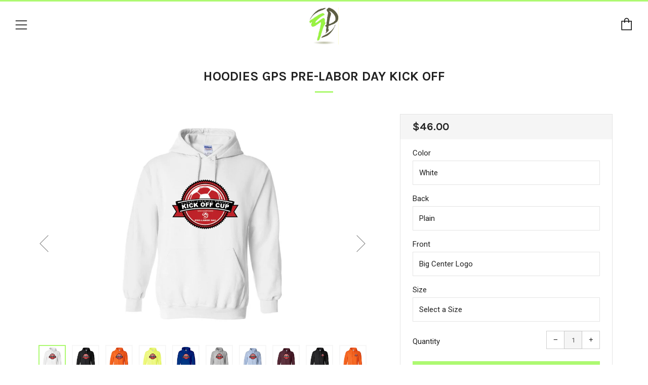

--- FILE ---
content_type: text/html; charset=utf-8
request_url: https://quikpikco.com/products/hoodies-gpsprelaborday
body_size: 31050
content:
<!doctype html>
<!--[if IE 8]><html class="no-js lt-ie9" lang="en"> <![endif]-->
<!--[if IE 9 ]><html class="ie9 no-js"> <![endif]-->
<!--[if (gt IE 9)|!(IE)]><!--> <html class="no-js"> <!--<![endif]-->
<head>
  	<meta charset="utf-8">
  	<meta http-equiv="X-UA-Compatible" content="IE=edge,chrome=1">
  	<meta name="viewport" content="width=device-width, initial-scale=1.0, height=device-height, minimum-scale=1.0, user-scalable=0">
  	<meta name="theme-color" content="#adf971">
  	<link rel="canonical" href="https://quikpikco.com/products/hoodies-gpsprelaborday">
	<script src="//d1liekpayvooaz.cloudfront.net/apps/customizery/customizery.js?shop=quikpikco.myshopify.com"></script>
   
  	
	    <link rel="shortcut icon" href="//quikpikco.com/cdn/shop/files/QP_c40ac1e3-7c6b-476c-89f5-187bd0abc79a_32x32.jpg?v=1613543635" type="image/png">
	

  	<!-- Title and description ================================================== -->
  	<title>
  	Hoodies GPS Pre-Labor Day Kick Off &ndash; Quikpikco
  	</title>
  	
  		<meta name="description" content="Featuring: 50% cotton, 50% polyester pill-resistant air jet yarn double-needle stitching throughout double-lined hood pouch pocket; matching drawcord 1x1 ribbed cuffs and waistband with spandex All pre-orders before the event will be available to be shipped the week of the event and orders following the event will be s">
  	

  	<!-- /snippets/social-meta-tags.liquid -->


  <meta property="og:type" content="product">
  <meta property="og:title" content="Hoodies GPS Pre-Labor Day Kick Off">
  
    <meta property="og:image" content="http://quikpikco.com/cdn/shop/products/gpsprelaborday19_grande.jpg?v=1571967165">
    <meta property="og:image:secure_url" content="https://quikpikco.com/cdn/shop/products/gpsprelaborday19_grande.jpg?v=1571967165">
  
    <meta property="og:image" content="http://quikpikco.com/cdn/shop/products/gpsprelaborday14_grande.jpg?v=1571967165">
    <meta property="og:image:secure_url" content="https://quikpikco.com/cdn/shop/products/gpsprelaborday14_grande.jpg?v=1571967165">
  
    <meta property="og:image" content="http://quikpikco.com/cdn/shop/products/gpsprelaborday15_grande.jpg?v=1571967165">
    <meta property="og:image:secure_url" content="https://quikpikco.com/cdn/shop/products/gpsprelaborday15_grande.jpg?v=1571967165">
  
  <meta property="og:description" content="Featuring:

50% cotton, 50% polyester
pill-resistant air jet yarn
double-needle stitching throughout
double-lined hood
pouch pocket; matching drawcord
1x1 ribbed cuffs and waistband with spandex

All pre-orders before the event will be available to be shipped the week of the event and orders following the event will be shipped within 3-5 business days">
  <meta property="og:price:amount" content="46.00">
  <meta property="og:price:currency" content="USD">

<meta property="og:url" content="https://quikpikco.com/products/hoodies-gpsprelaborday">
<meta property="og:site_name" content="Quikpikco">




  <meta name="twitter:card" content="summary">


  <meta name="twitter:title" content="Hoodies GPS Pre-Labor Day Kick Off">
  <meta name="twitter:description" content="Featuring:

50% cotton, 50% polyester
pill-resistant air jet yarn
double-needle stitching throughout
double-lined hood
pouch pocket; matching drawcord
1x1 ribbed cuffs and waistband with spandex

All ">
  <meta name="twitter:image" content="https://quikpikco.com/cdn/shop/products/gpsprelaborday19_grande.jpg?v=1571967165">
  <meta name="twitter:image:width" content="600">
  <meta name="twitter:image:height" content="600">



  	<!-- Google fonts ========================================== -->
	

	  	<link href="//fonts.googleapis.com/css?family=Roboto:400,700" rel="stylesheet" type="text/css" media="all" />
	
	

	  	<link href="//fonts.googleapis.com/css?family=Karla:700" rel="stylesheet" type="text/css" media="all" />
	
	

	  	<link href="//fonts.googleapis.com/css?family=Karla:400" rel="stylesheet" type="text/css" media="all" />
	

  	<!-- CSS ================================================== -->
	<link href="//quikpikco.com/cdn/shop/t/2/assets/main.scss.css?v=16893373458466129811698027646" rel="stylesheet" type="text/css" media="all" />

  	<!-- JS ================================================== -->
  	<script src="//ajax.googleapis.com/ajax/libs/jquery/1.12.4/jquery.min.js" type="text/javascript"></script>
  	<script src="//quikpikco.com/cdn/shop/t/2/assets/plugins-top.js?v=98918116948285862201515724808" type="text/javascript"></script>

  	
  	<script type="text/javascript">
		theme = {};
		theme.t = {};
		theme.map = {};
		theme.cart_ajax = true;
	</script>

	<!-- Header hook for plugins ================================================== -->
  	<script>window.performance && window.performance.mark && window.performance.mark('shopify.content_for_header.start');</script><meta id="shopify-digital-wallet" name="shopify-digital-wallet" content="/27159306/digital_wallets/dialog">
<meta name="shopify-checkout-api-token" content="263d0df4a6ca9149e09c832ffe575d9a">
<meta id="in-context-paypal-metadata" data-shop-id="27159306" data-venmo-supported="false" data-environment="production" data-locale="en_US" data-paypal-v4="true" data-currency="USD">
<link rel="alternate" type="application/json+oembed" href="https://quikpikco.com/products/hoodies-gpsprelaborday.oembed">
<script async="async" src="/checkouts/internal/preloads.js?locale=en-US"></script>
<link rel="preconnect" href="https://shop.app" crossorigin="anonymous">
<script async="async" src="https://shop.app/checkouts/internal/preloads.js?locale=en-US&shop_id=27159306" crossorigin="anonymous"></script>
<script id="apple-pay-shop-capabilities" type="application/json">{"shopId":27159306,"countryCode":"US","currencyCode":"USD","merchantCapabilities":["supports3DS"],"merchantId":"gid:\/\/shopify\/Shop\/27159306","merchantName":"Quikpikco","requiredBillingContactFields":["postalAddress","email"],"requiredShippingContactFields":["postalAddress","email"],"shippingType":"shipping","supportedNetworks":["visa","masterCard","amex","discover","elo","jcb"],"total":{"type":"pending","label":"Quikpikco","amount":"1.00"},"shopifyPaymentsEnabled":true,"supportsSubscriptions":true}</script>
<script id="shopify-features" type="application/json">{"accessToken":"263d0df4a6ca9149e09c832ffe575d9a","betas":["rich-media-storefront-analytics"],"domain":"quikpikco.com","predictiveSearch":true,"shopId":27159306,"locale":"en"}</script>
<script>var Shopify = Shopify || {};
Shopify.shop = "quikpikco.myshopify.com";
Shopify.locale = "en";
Shopify.currency = {"active":"USD","rate":"1.0"};
Shopify.country = "US";
Shopify.theme = {"name":"Venue","id":7375290412,"schema_name":"Venue","schema_version":"3.0.0","theme_store_id":836,"role":"main"};
Shopify.theme.handle = "null";
Shopify.theme.style = {"id":null,"handle":null};
Shopify.cdnHost = "quikpikco.com/cdn";
Shopify.routes = Shopify.routes || {};
Shopify.routes.root = "/";</script>
<script type="module">!function(o){(o.Shopify=o.Shopify||{}).modules=!0}(window);</script>
<script>!function(o){function n(){var o=[];function n(){o.push(Array.prototype.slice.apply(arguments))}return n.q=o,n}var t=o.Shopify=o.Shopify||{};t.loadFeatures=n(),t.autoloadFeatures=n()}(window);</script>
<script>
  window.ShopifyPay = window.ShopifyPay || {};
  window.ShopifyPay.apiHost = "shop.app\/pay";
  window.ShopifyPay.redirectState = null;
</script>
<script id="shop-js-analytics" type="application/json">{"pageType":"product"}</script>
<script defer="defer" async type="module" src="//quikpikco.com/cdn/shopifycloud/shop-js/modules/v2/client.init-shop-cart-sync_BT-GjEfc.en.esm.js"></script>
<script defer="defer" async type="module" src="//quikpikco.com/cdn/shopifycloud/shop-js/modules/v2/chunk.common_D58fp_Oc.esm.js"></script>
<script defer="defer" async type="module" src="//quikpikco.com/cdn/shopifycloud/shop-js/modules/v2/chunk.modal_xMitdFEc.esm.js"></script>
<script type="module">
  await import("//quikpikco.com/cdn/shopifycloud/shop-js/modules/v2/client.init-shop-cart-sync_BT-GjEfc.en.esm.js");
await import("//quikpikco.com/cdn/shopifycloud/shop-js/modules/v2/chunk.common_D58fp_Oc.esm.js");
await import("//quikpikco.com/cdn/shopifycloud/shop-js/modules/v2/chunk.modal_xMitdFEc.esm.js");

  window.Shopify.SignInWithShop?.initShopCartSync?.({"fedCMEnabled":true,"windoidEnabled":true});

</script>
<script>
  window.Shopify = window.Shopify || {};
  if (!window.Shopify.featureAssets) window.Shopify.featureAssets = {};
  window.Shopify.featureAssets['shop-js'] = {"shop-cart-sync":["modules/v2/client.shop-cart-sync_DZOKe7Ll.en.esm.js","modules/v2/chunk.common_D58fp_Oc.esm.js","modules/v2/chunk.modal_xMitdFEc.esm.js"],"init-fed-cm":["modules/v2/client.init-fed-cm_B6oLuCjv.en.esm.js","modules/v2/chunk.common_D58fp_Oc.esm.js","modules/v2/chunk.modal_xMitdFEc.esm.js"],"shop-cash-offers":["modules/v2/client.shop-cash-offers_D2sdYoxE.en.esm.js","modules/v2/chunk.common_D58fp_Oc.esm.js","modules/v2/chunk.modal_xMitdFEc.esm.js"],"shop-login-button":["modules/v2/client.shop-login-button_QeVjl5Y3.en.esm.js","modules/v2/chunk.common_D58fp_Oc.esm.js","modules/v2/chunk.modal_xMitdFEc.esm.js"],"pay-button":["modules/v2/client.pay-button_DXTOsIq6.en.esm.js","modules/v2/chunk.common_D58fp_Oc.esm.js","modules/v2/chunk.modal_xMitdFEc.esm.js"],"shop-button":["modules/v2/client.shop-button_DQZHx9pm.en.esm.js","modules/v2/chunk.common_D58fp_Oc.esm.js","modules/v2/chunk.modal_xMitdFEc.esm.js"],"avatar":["modules/v2/client.avatar_BTnouDA3.en.esm.js"],"init-windoid":["modules/v2/client.init-windoid_CR1B-cfM.en.esm.js","modules/v2/chunk.common_D58fp_Oc.esm.js","modules/v2/chunk.modal_xMitdFEc.esm.js"],"init-shop-for-new-customer-accounts":["modules/v2/client.init-shop-for-new-customer-accounts_C_vY_xzh.en.esm.js","modules/v2/client.shop-login-button_QeVjl5Y3.en.esm.js","modules/v2/chunk.common_D58fp_Oc.esm.js","modules/v2/chunk.modal_xMitdFEc.esm.js"],"init-shop-email-lookup-coordinator":["modules/v2/client.init-shop-email-lookup-coordinator_BI7n9ZSv.en.esm.js","modules/v2/chunk.common_D58fp_Oc.esm.js","modules/v2/chunk.modal_xMitdFEc.esm.js"],"init-shop-cart-sync":["modules/v2/client.init-shop-cart-sync_BT-GjEfc.en.esm.js","modules/v2/chunk.common_D58fp_Oc.esm.js","modules/v2/chunk.modal_xMitdFEc.esm.js"],"shop-toast-manager":["modules/v2/client.shop-toast-manager_DiYdP3xc.en.esm.js","modules/v2/chunk.common_D58fp_Oc.esm.js","modules/v2/chunk.modal_xMitdFEc.esm.js"],"init-customer-accounts":["modules/v2/client.init-customer-accounts_D9ZNqS-Q.en.esm.js","modules/v2/client.shop-login-button_QeVjl5Y3.en.esm.js","modules/v2/chunk.common_D58fp_Oc.esm.js","modules/v2/chunk.modal_xMitdFEc.esm.js"],"init-customer-accounts-sign-up":["modules/v2/client.init-customer-accounts-sign-up_iGw4briv.en.esm.js","modules/v2/client.shop-login-button_QeVjl5Y3.en.esm.js","modules/v2/chunk.common_D58fp_Oc.esm.js","modules/v2/chunk.modal_xMitdFEc.esm.js"],"shop-follow-button":["modules/v2/client.shop-follow-button_CqMgW2wH.en.esm.js","modules/v2/chunk.common_D58fp_Oc.esm.js","modules/v2/chunk.modal_xMitdFEc.esm.js"],"checkout-modal":["modules/v2/client.checkout-modal_xHeaAweL.en.esm.js","modules/v2/chunk.common_D58fp_Oc.esm.js","modules/v2/chunk.modal_xMitdFEc.esm.js"],"shop-login":["modules/v2/client.shop-login_D91U-Q7h.en.esm.js","modules/v2/chunk.common_D58fp_Oc.esm.js","modules/v2/chunk.modal_xMitdFEc.esm.js"],"lead-capture":["modules/v2/client.lead-capture_BJmE1dJe.en.esm.js","modules/v2/chunk.common_D58fp_Oc.esm.js","modules/v2/chunk.modal_xMitdFEc.esm.js"],"payment-terms":["modules/v2/client.payment-terms_Ci9AEqFq.en.esm.js","modules/v2/chunk.common_D58fp_Oc.esm.js","modules/v2/chunk.modal_xMitdFEc.esm.js"]};
</script>
<script>(function() {
  var isLoaded = false;
  function asyncLoad() {
    if (isLoaded) return;
    isLoaded = true;
    var urls = ["\/\/d1liekpayvooaz.cloudfront.net\/apps\/customizery\/customizery.js?shop=quikpikco.myshopify.com","https:\/\/chimpstatic.com\/mcjs-connected\/js\/users\/853e9bfa35e6286d0407fef6a\/605a97491b2de86840e4f785c.js?shop=quikpikco.myshopify.com"];
    for (var i = 0; i < urls.length; i++) {
      var s = document.createElement('script');
      s.type = 'text/javascript';
      s.async = true;
      s.src = urls[i];
      var x = document.getElementsByTagName('script')[0];
      x.parentNode.insertBefore(s, x);
    }
  };
  if(window.attachEvent) {
    window.attachEvent('onload', asyncLoad);
  } else {
    window.addEventListener('load', asyncLoad, false);
  }
})();</script>
<script id="__st">var __st={"a":27159306,"offset":-18000,"reqid":"33afbbfb-bcbf-4420-8291-f107e9c377c8-1769139851","pageurl":"quikpikco.com\/products\/hoodies-gpsprelaborday","u":"bb2d52d16871","p":"product","rtyp":"product","rid":4002496577580};</script>
<script>window.ShopifyPaypalV4VisibilityTracking = true;</script>
<script id="captcha-bootstrap">!function(){'use strict';const t='contact',e='account',n='new_comment',o=[[t,t],['blogs',n],['comments',n],[t,'customer']],c=[[e,'customer_login'],[e,'guest_login'],[e,'recover_customer_password'],[e,'create_customer']],r=t=>t.map((([t,e])=>`form[action*='/${t}']:not([data-nocaptcha='true']) input[name='form_type'][value='${e}']`)).join(','),a=t=>()=>t?[...document.querySelectorAll(t)].map((t=>t.form)):[];function s(){const t=[...o],e=r(t);return a(e)}const i='password',u='form_key',d=['recaptcha-v3-token','g-recaptcha-response','h-captcha-response',i],f=()=>{try{return window.sessionStorage}catch{return}},m='__shopify_v',_=t=>t.elements[u];function p(t,e,n=!1){try{const o=window.sessionStorage,c=JSON.parse(o.getItem(e)),{data:r}=function(t){const{data:e,action:n}=t;return t[m]||n?{data:e,action:n}:{data:t,action:n}}(c);for(const[e,n]of Object.entries(r))t.elements[e]&&(t.elements[e].value=n);n&&o.removeItem(e)}catch(o){console.error('form repopulation failed',{error:o})}}const l='form_type',E='cptcha';function T(t){t.dataset[E]=!0}const w=window,h=w.document,L='Shopify',v='ce_forms',y='captcha';let A=!1;((t,e)=>{const n=(g='f06e6c50-85a8-45c8-87d0-21a2b65856fe',I='https://cdn.shopify.com/shopifycloud/storefront-forms-hcaptcha/ce_storefront_forms_captcha_hcaptcha.v1.5.2.iife.js',D={infoText:'Protected by hCaptcha',privacyText:'Privacy',termsText:'Terms'},(t,e,n)=>{const o=w[L][v],c=o.bindForm;if(c)return c(t,g,e,D).then(n);var r;o.q.push([[t,g,e,D],n]),r=I,A||(h.body.append(Object.assign(h.createElement('script'),{id:'captcha-provider',async:!0,src:r})),A=!0)});var g,I,D;w[L]=w[L]||{},w[L][v]=w[L][v]||{},w[L][v].q=[],w[L][y]=w[L][y]||{},w[L][y].protect=function(t,e){n(t,void 0,e),T(t)},Object.freeze(w[L][y]),function(t,e,n,w,h,L){const[v,y,A,g]=function(t,e,n){const i=e?o:[],u=t?c:[],d=[...i,...u],f=r(d),m=r(i),_=r(d.filter((([t,e])=>n.includes(e))));return[a(f),a(m),a(_),s()]}(w,h,L),I=t=>{const e=t.target;return e instanceof HTMLFormElement?e:e&&e.form},D=t=>v().includes(t);t.addEventListener('submit',(t=>{const e=I(t);if(!e)return;const n=D(e)&&!e.dataset.hcaptchaBound&&!e.dataset.recaptchaBound,o=_(e),c=g().includes(e)&&(!o||!o.value);(n||c)&&t.preventDefault(),c&&!n&&(function(t){try{if(!f())return;!function(t){const e=f();if(!e)return;const n=_(t);if(!n)return;const o=n.value;o&&e.removeItem(o)}(t);const e=Array.from(Array(32),(()=>Math.random().toString(36)[2])).join('');!function(t,e){_(t)||t.append(Object.assign(document.createElement('input'),{type:'hidden',name:u})),t.elements[u].value=e}(t,e),function(t,e){const n=f();if(!n)return;const o=[...t.querySelectorAll(`input[type='${i}']`)].map((({name:t})=>t)),c=[...d,...o],r={};for(const[a,s]of new FormData(t).entries())c.includes(a)||(r[a]=s);n.setItem(e,JSON.stringify({[m]:1,action:t.action,data:r}))}(t,e)}catch(e){console.error('failed to persist form',e)}}(e),e.submit())}));const S=(t,e)=>{t&&!t.dataset[E]&&(n(t,e.some((e=>e===t))),T(t))};for(const o of['focusin','change'])t.addEventListener(o,(t=>{const e=I(t);D(e)&&S(e,y())}));const B=e.get('form_key'),M=e.get(l),P=B&&M;t.addEventListener('DOMContentLoaded',(()=>{const t=y();if(P)for(const e of t)e.elements[l].value===M&&p(e,B);[...new Set([...A(),...v().filter((t=>'true'===t.dataset.shopifyCaptcha))])].forEach((e=>S(e,t)))}))}(h,new URLSearchParams(w.location.search),n,t,e,['guest_login'])})(!0,!0)}();</script>
<script integrity="sha256-4kQ18oKyAcykRKYeNunJcIwy7WH5gtpwJnB7kiuLZ1E=" data-source-attribution="shopify.loadfeatures" defer="defer" src="//quikpikco.com/cdn/shopifycloud/storefront/assets/storefront/load_feature-a0a9edcb.js" crossorigin="anonymous"></script>
<script crossorigin="anonymous" defer="defer" src="//quikpikco.com/cdn/shopifycloud/storefront/assets/shopify_pay/storefront-65b4c6d7.js?v=20250812"></script>
<script data-source-attribution="shopify.dynamic_checkout.dynamic.init">var Shopify=Shopify||{};Shopify.PaymentButton=Shopify.PaymentButton||{isStorefrontPortableWallets:!0,init:function(){window.Shopify.PaymentButton.init=function(){};var t=document.createElement("script");t.src="https://quikpikco.com/cdn/shopifycloud/portable-wallets/latest/portable-wallets.en.js",t.type="module",document.head.appendChild(t)}};
</script>
<script data-source-attribution="shopify.dynamic_checkout.buyer_consent">
  function portableWalletsHideBuyerConsent(e){var t=document.getElementById("shopify-buyer-consent"),n=document.getElementById("shopify-subscription-policy-button");t&&n&&(t.classList.add("hidden"),t.setAttribute("aria-hidden","true"),n.removeEventListener("click",e))}function portableWalletsShowBuyerConsent(e){var t=document.getElementById("shopify-buyer-consent"),n=document.getElementById("shopify-subscription-policy-button");t&&n&&(t.classList.remove("hidden"),t.removeAttribute("aria-hidden"),n.addEventListener("click",e))}window.Shopify?.PaymentButton&&(window.Shopify.PaymentButton.hideBuyerConsent=portableWalletsHideBuyerConsent,window.Shopify.PaymentButton.showBuyerConsent=portableWalletsShowBuyerConsent);
</script>
<script data-source-attribution="shopify.dynamic_checkout.cart.bootstrap">document.addEventListener("DOMContentLoaded",(function(){function t(){return document.querySelector("shopify-accelerated-checkout-cart, shopify-accelerated-checkout")}if(t())Shopify.PaymentButton.init();else{new MutationObserver((function(e,n){t()&&(Shopify.PaymentButton.init(),n.disconnect())})).observe(document.body,{childList:!0,subtree:!0})}}));
</script>
<link id="shopify-accelerated-checkout-styles" rel="stylesheet" media="screen" href="https://quikpikco.com/cdn/shopifycloud/portable-wallets/latest/accelerated-checkout-backwards-compat.css" crossorigin="anonymous">
<style id="shopify-accelerated-checkout-cart">
        #shopify-buyer-consent {
  margin-top: 1em;
  display: inline-block;
  width: 100%;
}

#shopify-buyer-consent.hidden {
  display: none;
}

#shopify-subscription-policy-button {
  background: none;
  border: none;
  padding: 0;
  text-decoration: underline;
  font-size: inherit;
  cursor: pointer;
}

#shopify-subscription-policy-button::before {
  box-shadow: none;
}

      </style>

<script>window.performance && window.performance.mark && window.performance.mark('shopify.content_for_header.end');</script>
<link href="https://monorail-edge.shopifysvc.com" rel="dns-prefetch">
<script>(function(){if ("sendBeacon" in navigator && "performance" in window) {try {var session_token_from_headers = performance.getEntriesByType('navigation')[0].serverTiming.find(x => x.name == '_s').description;} catch {var session_token_from_headers = undefined;}var session_cookie_matches = document.cookie.match(/_shopify_s=([^;]*)/);var session_token_from_cookie = session_cookie_matches && session_cookie_matches.length === 2 ? session_cookie_matches[1] : "";var session_token = session_token_from_headers || session_token_from_cookie || "";function handle_abandonment_event(e) {var entries = performance.getEntries().filter(function(entry) {return /monorail-edge.shopifysvc.com/.test(entry.name);});if (!window.abandonment_tracked && entries.length === 0) {window.abandonment_tracked = true;var currentMs = Date.now();var navigation_start = performance.timing.navigationStart;var payload = {shop_id: 27159306,url: window.location.href,navigation_start,duration: currentMs - navigation_start,session_token,page_type: "product"};window.navigator.sendBeacon("https://monorail-edge.shopifysvc.com/v1/produce", JSON.stringify({schema_id: "online_store_buyer_site_abandonment/1.1",payload: payload,metadata: {event_created_at_ms: currentMs,event_sent_at_ms: currentMs}}));}}window.addEventListener('pagehide', handle_abandonment_event);}}());</script>
<script id="web-pixels-manager-setup">(function e(e,d,r,n,o){if(void 0===o&&(o={}),!Boolean(null===(a=null===(i=window.Shopify)||void 0===i?void 0:i.analytics)||void 0===a?void 0:a.replayQueue)){var i,a;window.Shopify=window.Shopify||{};var t=window.Shopify;t.analytics=t.analytics||{};var s=t.analytics;s.replayQueue=[],s.publish=function(e,d,r){return s.replayQueue.push([e,d,r]),!0};try{self.performance.mark("wpm:start")}catch(e){}var l=function(){var e={modern:/Edge?\/(1{2}[4-9]|1[2-9]\d|[2-9]\d{2}|\d{4,})\.\d+(\.\d+|)|Firefox\/(1{2}[4-9]|1[2-9]\d|[2-9]\d{2}|\d{4,})\.\d+(\.\d+|)|Chrom(ium|e)\/(9{2}|\d{3,})\.\d+(\.\d+|)|(Maci|X1{2}).+ Version\/(15\.\d+|(1[6-9]|[2-9]\d|\d{3,})\.\d+)([,.]\d+|)( \(\w+\)|)( Mobile\/\w+|) Safari\/|Chrome.+OPR\/(9{2}|\d{3,})\.\d+\.\d+|(CPU[ +]OS|iPhone[ +]OS|CPU[ +]iPhone|CPU IPhone OS|CPU iPad OS)[ +]+(15[._]\d+|(1[6-9]|[2-9]\d|\d{3,})[._]\d+)([._]\d+|)|Android:?[ /-](13[3-9]|1[4-9]\d|[2-9]\d{2}|\d{4,})(\.\d+|)(\.\d+|)|Android.+Firefox\/(13[5-9]|1[4-9]\d|[2-9]\d{2}|\d{4,})\.\d+(\.\d+|)|Android.+Chrom(ium|e)\/(13[3-9]|1[4-9]\d|[2-9]\d{2}|\d{4,})\.\d+(\.\d+|)|SamsungBrowser\/([2-9]\d|\d{3,})\.\d+/,legacy:/Edge?\/(1[6-9]|[2-9]\d|\d{3,})\.\d+(\.\d+|)|Firefox\/(5[4-9]|[6-9]\d|\d{3,})\.\d+(\.\d+|)|Chrom(ium|e)\/(5[1-9]|[6-9]\d|\d{3,})\.\d+(\.\d+|)([\d.]+$|.*Safari\/(?![\d.]+ Edge\/[\d.]+$))|(Maci|X1{2}).+ Version\/(10\.\d+|(1[1-9]|[2-9]\d|\d{3,})\.\d+)([,.]\d+|)( \(\w+\)|)( Mobile\/\w+|) Safari\/|Chrome.+OPR\/(3[89]|[4-9]\d|\d{3,})\.\d+\.\d+|(CPU[ +]OS|iPhone[ +]OS|CPU[ +]iPhone|CPU IPhone OS|CPU iPad OS)[ +]+(10[._]\d+|(1[1-9]|[2-9]\d|\d{3,})[._]\d+)([._]\d+|)|Android:?[ /-](13[3-9]|1[4-9]\d|[2-9]\d{2}|\d{4,})(\.\d+|)(\.\d+|)|Mobile Safari.+OPR\/([89]\d|\d{3,})\.\d+\.\d+|Android.+Firefox\/(13[5-9]|1[4-9]\d|[2-9]\d{2}|\d{4,})\.\d+(\.\d+|)|Android.+Chrom(ium|e)\/(13[3-9]|1[4-9]\d|[2-9]\d{2}|\d{4,})\.\d+(\.\d+|)|Android.+(UC? ?Browser|UCWEB|U3)[ /]?(15\.([5-9]|\d{2,})|(1[6-9]|[2-9]\d|\d{3,})\.\d+)\.\d+|SamsungBrowser\/(5\.\d+|([6-9]|\d{2,})\.\d+)|Android.+MQ{2}Browser\/(14(\.(9|\d{2,})|)|(1[5-9]|[2-9]\d|\d{3,})(\.\d+|))(\.\d+|)|K[Aa][Ii]OS\/(3\.\d+|([4-9]|\d{2,})\.\d+)(\.\d+|)/},d=e.modern,r=e.legacy,n=navigator.userAgent;return n.match(d)?"modern":n.match(r)?"legacy":"unknown"}(),u="modern"===l?"modern":"legacy",c=(null!=n?n:{modern:"",legacy:""})[u],f=function(e){return[e.baseUrl,"/wpm","/b",e.hashVersion,"modern"===e.buildTarget?"m":"l",".js"].join("")}({baseUrl:d,hashVersion:r,buildTarget:u}),m=function(e){var d=e.version,r=e.bundleTarget,n=e.surface,o=e.pageUrl,i=e.monorailEndpoint;return{emit:function(e){var a=e.status,t=e.errorMsg,s=(new Date).getTime(),l=JSON.stringify({metadata:{event_sent_at_ms:s},events:[{schema_id:"web_pixels_manager_load/3.1",payload:{version:d,bundle_target:r,page_url:o,status:a,surface:n,error_msg:t},metadata:{event_created_at_ms:s}}]});if(!i)return console&&console.warn&&console.warn("[Web Pixels Manager] No Monorail endpoint provided, skipping logging."),!1;try{return self.navigator.sendBeacon.bind(self.navigator)(i,l)}catch(e){}var u=new XMLHttpRequest;try{return u.open("POST",i,!0),u.setRequestHeader("Content-Type","text/plain"),u.send(l),!0}catch(e){return console&&console.warn&&console.warn("[Web Pixels Manager] Got an unhandled error while logging to Monorail."),!1}}}}({version:r,bundleTarget:l,surface:e.surface,pageUrl:self.location.href,monorailEndpoint:e.monorailEndpoint});try{o.browserTarget=l,function(e){var d=e.src,r=e.async,n=void 0===r||r,o=e.onload,i=e.onerror,a=e.sri,t=e.scriptDataAttributes,s=void 0===t?{}:t,l=document.createElement("script"),u=document.querySelector("head"),c=document.querySelector("body");if(l.async=n,l.src=d,a&&(l.integrity=a,l.crossOrigin="anonymous"),s)for(var f in s)if(Object.prototype.hasOwnProperty.call(s,f))try{l.dataset[f]=s[f]}catch(e){}if(o&&l.addEventListener("load",o),i&&l.addEventListener("error",i),u)u.appendChild(l);else{if(!c)throw new Error("Did not find a head or body element to append the script");c.appendChild(l)}}({src:f,async:!0,onload:function(){if(!function(){var e,d;return Boolean(null===(d=null===(e=window.Shopify)||void 0===e?void 0:e.analytics)||void 0===d?void 0:d.initialized)}()){var d=window.webPixelsManager.init(e)||void 0;if(d){var r=window.Shopify.analytics;r.replayQueue.forEach((function(e){var r=e[0],n=e[1],o=e[2];d.publishCustomEvent(r,n,o)})),r.replayQueue=[],r.publish=d.publishCustomEvent,r.visitor=d.visitor,r.initialized=!0}}},onerror:function(){return m.emit({status:"failed",errorMsg:"".concat(f," has failed to load")})},sri:function(e){var d=/^sha384-[A-Za-z0-9+/=]+$/;return"string"==typeof e&&d.test(e)}(c)?c:"",scriptDataAttributes:o}),m.emit({status:"loading"})}catch(e){m.emit({status:"failed",errorMsg:(null==e?void 0:e.message)||"Unknown error"})}}})({shopId: 27159306,storefrontBaseUrl: "https://quikpikco.com",extensionsBaseUrl: "https://extensions.shopifycdn.com/cdn/shopifycloud/web-pixels-manager",monorailEndpoint: "https://monorail-edge.shopifysvc.com/unstable/produce_batch",surface: "storefront-renderer",enabledBetaFlags: ["2dca8a86"],webPixelsConfigList: [{"id":"shopify-app-pixel","configuration":"{}","eventPayloadVersion":"v1","runtimeContext":"STRICT","scriptVersion":"0450","apiClientId":"shopify-pixel","type":"APP","privacyPurposes":["ANALYTICS","MARKETING"]},{"id":"shopify-custom-pixel","eventPayloadVersion":"v1","runtimeContext":"LAX","scriptVersion":"0450","apiClientId":"shopify-pixel","type":"CUSTOM","privacyPurposes":["ANALYTICS","MARKETING"]}],isMerchantRequest: false,initData: {"shop":{"name":"Quikpikco","paymentSettings":{"currencyCode":"USD"},"myshopifyDomain":"quikpikco.myshopify.com","countryCode":"US","storefrontUrl":"https:\/\/quikpikco.com"},"customer":null,"cart":null,"checkout":null,"productVariants":[{"price":{"amount":46.0,"currencyCode":"USD"},"product":{"title":"Hoodies GPS Pre-Labor Day Kick Off","vendor":"quikpikco","id":"4002496577580","untranslatedTitle":"Hoodies GPS Pre-Labor Day Kick Off","url":"\/products\/hoodies-gpsprelaborday","type":"tournament"},"id":"29705913532460","image":{"src":"\/\/quikpikco.com\/cdn\/shop\/products\/gpsprelaborday19.jpg?v=1571967165"},"sku":"gpsprelaborday-HOODIE-WHITE-PLAIN","title":"White \/ Plain \/ Big Center Logo","untranslatedTitle":"White \/ Plain \/ Big Center Logo"},{"price":{"amount":46.0,"currencyCode":"USD"},"product":{"title":"Hoodies GPS Pre-Labor Day Kick Off","vendor":"quikpikco","id":"4002496577580","untranslatedTitle":"Hoodies GPS Pre-Labor Day Kick Off","url":"\/products\/hoodies-gpsprelaborday","type":"tournament"},"id":"29705913565228","image":{"src":"\/\/quikpikco.com\/cdn\/shop\/products\/gpsprelaborday42.jpg?v=1571967165"},"sku":"gpsprelaborday-HOODIE-WHITE-PLAIN","title":"White \/ Plain \/ Left Chest Logo","untranslatedTitle":"White \/ Plain \/ Left Chest Logo"},{"price":{"amount":54.0,"currencyCode":"USD"},"product":{"title":"Hoodies GPS Pre-Labor Day Kick Off","vendor":"quikpikco","id":"4002496577580","untranslatedTitle":"Hoodies GPS Pre-Labor Day Kick Off","url":"\/products\/hoodies-gpsprelaborday","type":"tournament"},"id":"29705913597996","image":{"src":"\/\/quikpikco.com\/cdn\/shop\/products\/gpsprelaborday19.jpg?v=1571967165"},"sku":"gpsprelaborday-HOODIE-WHITE-ROSTER","title":"White \/ Tournament Roster \/ Big Center Logo","untranslatedTitle":"White \/ Tournament Roster \/ Big Center Logo"},{"price":{"amount":54.0,"currencyCode":"USD"},"product":{"title":"Hoodies GPS Pre-Labor Day Kick Off","vendor":"quikpikco","id":"4002496577580","untranslatedTitle":"Hoodies GPS Pre-Labor Day Kick Off","url":"\/products\/hoodies-gpsprelaborday","type":"tournament"},"id":"29705913630764","image":{"src":"\/\/quikpikco.com\/cdn\/shop\/products\/gpsprelaborday42.jpg?v=1571967165"},"sku":"gpsprelaborday-HOODIE-WHITE-ROSTER","title":"White \/ Tournament Roster \/ Left Chest Logo","untranslatedTitle":"White \/ Tournament Roster \/ Left Chest Logo"},{"price":{"amount":54.0,"currencyCode":"USD"},"product":{"title":"Hoodies GPS Pre-Labor Day Kick Off","vendor":"quikpikco","id":"4002496577580","untranslatedTitle":"Hoodies GPS Pre-Labor Day Kick Off","url":"\/products\/hoodies-gpsprelaborday","type":"tournament"},"id":"29705913663532","image":{"src":"\/\/quikpikco.com\/cdn\/shop\/products\/gpsprelaborday19.jpg?v=1571967165"},"sku":"gpsprelaborday-HOODIE-WHITE-UNUMBER","title":"White \/ Big Uniform Number \/ Big Center Logo","untranslatedTitle":"White \/ Big Uniform Number \/ Big Center Logo"},{"price":{"amount":54.0,"currencyCode":"USD"},"product":{"title":"Hoodies GPS Pre-Labor Day Kick Off","vendor":"quikpikco","id":"4002496577580","untranslatedTitle":"Hoodies GPS Pre-Labor Day Kick Off","url":"\/products\/hoodies-gpsprelaborday","type":"tournament"},"id":"29705913696300","image":{"src":"\/\/quikpikco.com\/cdn\/shop\/products\/gpsprelaborday42.jpg?v=1571967165"},"sku":"gpsprelaborday-HOODIE-WHITE-UNUMBER","title":"White \/ Big Uniform Number \/ Left Chest Logo","untranslatedTitle":"White \/ Big Uniform Number \/ Left Chest Logo"},{"price":{"amount":46.0,"currencyCode":"USD"},"product":{"title":"Hoodies GPS Pre-Labor Day Kick Off","vendor":"quikpikco","id":"4002496577580","untranslatedTitle":"Hoodies GPS Pre-Labor Day Kick Off","url":"\/products\/hoodies-gpsprelaborday","type":"tournament"},"id":"29705913729068","image":{"src":"\/\/quikpikco.com\/cdn\/shop\/products\/gpsprelaborday14.jpg?v=1571967165"},"sku":"gpsprelaborday-HOODIE-BLACK-PLAIN","title":"Black \/ Plain \/ Big Center Logo","untranslatedTitle":"Black \/ Plain \/ Big Center Logo"},{"price":{"amount":46.0,"currencyCode":"USD"},"product":{"title":"Hoodies GPS Pre-Labor Day Kick Off","vendor":"quikpikco","id":"4002496577580","untranslatedTitle":"Hoodies GPS Pre-Labor Day Kick Off","url":"\/products\/hoodies-gpsprelaborday","type":"tournament"},"id":"29705913761836","image":{"src":"\/\/quikpikco.com\/cdn\/shop\/products\/gpsprelaborday37.jpg?v=1571967165"},"sku":"gpsprelaborday-HOODIE-BLACK-PLAIN","title":"Black \/ Plain \/ Left Chest Logo","untranslatedTitle":"Black \/ Plain \/ Left Chest Logo"},{"price":{"amount":54.0,"currencyCode":"USD"},"product":{"title":"Hoodies GPS Pre-Labor Day Kick Off","vendor":"quikpikco","id":"4002496577580","untranslatedTitle":"Hoodies GPS Pre-Labor Day Kick Off","url":"\/products\/hoodies-gpsprelaborday","type":"tournament"},"id":"29705913794604","image":{"src":"\/\/quikpikco.com\/cdn\/shop\/products\/gpsprelaborday14.jpg?v=1571967165"},"sku":"gpsprelaborday-HOODIE-BLACK-ROSTER","title":"Black \/ Tournament Roster \/ Big Center Logo","untranslatedTitle":"Black \/ Tournament Roster \/ Big Center Logo"},{"price":{"amount":54.0,"currencyCode":"USD"},"product":{"title":"Hoodies GPS Pre-Labor Day Kick Off","vendor":"quikpikco","id":"4002496577580","untranslatedTitle":"Hoodies GPS Pre-Labor Day Kick Off","url":"\/products\/hoodies-gpsprelaborday","type":"tournament"},"id":"29705913827372","image":{"src":"\/\/quikpikco.com\/cdn\/shop\/products\/gpsprelaborday37.jpg?v=1571967165"},"sku":"gpsprelaborday-HOODIE-BLACK-ROSTER","title":"Black \/ Tournament Roster \/ Left Chest Logo","untranslatedTitle":"Black \/ Tournament Roster \/ Left Chest Logo"},{"price":{"amount":54.0,"currencyCode":"USD"},"product":{"title":"Hoodies GPS Pre-Labor Day Kick Off","vendor":"quikpikco","id":"4002496577580","untranslatedTitle":"Hoodies GPS Pre-Labor Day Kick Off","url":"\/products\/hoodies-gpsprelaborday","type":"tournament"},"id":"29705913860140","image":{"src":"\/\/quikpikco.com\/cdn\/shop\/products\/gpsprelaborday14.jpg?v=1571967165"},"sku":"gpsprelaborday-HOODIE-BLACK-UNUMBER","title":"Black \/ Big Uniform Number \/ Big Center Logo","untranslatedTitle":"Black \/ Big Uniform Number \/ Big Center Logo"},{"price":{"amount":54.0,"currencyCode":"USD"},"product":{"title":"Hoodies GPS Pre-Labor Day Kick Off","vendor":"quikpikco","id":"4002496577580","untranslatedTitle":"Hoodies GPS Pre-Labor Day Kick Off","url":"\/products\/hoodies-gpsprelaborday","type":"tournament"},"id":"29705913892908","image":{"src":"\/\/quikpikco.com\/cdn\/shop\/products\/gpsprelaborday37.jpg?v=1571967165"},"sku":"gpsprelaborday-HOODIE-BLACK-UNUMBER","title":"Black \/ Big Uniform Number \/ Left Chest Logo","untranslatedTitle":"Black \/ Big Uniform Number \/ Left Chest Logo"},{"price":{"amount":46.0,"currencyCode":"USD"},"product":{"title":"Hoodies GPS Pre-Labor Day Kick Off","vendor":"quikpikco","id":"4002496577580","untranslatedTitle":"Hoodies GPS Pre-Labor Day Kick Off","url":"\/products\/hoodies-gpsprelaborday","type":"tournament"},"id":"29705913925676","image":{"src":"\/\/quikpikco.com\/cdn\/shop\/products\/gpsprelaborday17.jpg?v=1571967165"},"sku":"gpsprelaborday-HOODIE-ROYAL-PLAIN","title":"Royal Blue \/ Plain \/ Big Center Logo","untranslatedTitle":"Royal Blue \/ Plain \/ Big Center Logo"},{"price":{"amount":46.0,"currencyCode":"USD"},"product":{"title":"Hoodies GPS Pre-Labor Day Kick Off","vendor":"quikpikco","id":"4002496577580","untranslatedTitle":"Hoodies GPS Pre-Labor Day Kick Off","url":"\/products\/hoodies-gpsprelaborday","type":"tournament"},"id":"29705913958444","image":{"src":"\/\/quikpikco.com\/cdn\/shop\/products\/gpsprelaborday40.jpg?v=1571967165"},"sku":"gpsprelaborday-HOODIE-ROYAL-PLAIN","title":"Royal Blue \/ Plain \/ Left Chest Logo","untranslatedTitle":"Royal Blue \/ Plain \/ Left Chest Logo"},{"price":{"amount":54.0,"currencyCode":"USD"},"product":{"title":"Hoodies GPS Pre-Labor Day Kick Off","vendor":"quikpikco","id":"4002496577580","untranslatedTitle":"Hoodies GPS Pre-Labor Day Kick Off","url":"\/products\/hoodies-gpsprelaborday","type":"tournament"},"id":"29705913991212","image":{"src":"\/\/quikpikco.com\/cdn\/shop\/products\/gpsprelaborday17.jpg?v=1571967165"},"sku":"gpsprelaborday-HOODIE-ROYAL-ROSTER","title":"Royal Blue \/ Tournament Roster \/ Big Center Logo","untranslatedTitle":"Royal Blue \/ Tournament Roster \/ Big Center Logo"},{"price":{"amount":54.0,"currencyCode":"USD"},"product":{"title":"Hoodies GPS Pre-Labor Day Kick Off","vendor":"quikpikco","id":"4002496577580","untranslatedTitle":"Hoodies GPS Pre-Labor Day Kick Off","url":"\/products\/hoodies-gpsprelaborday","type":"tournament"},"id":"29705914023980","image":{"src":"\/\/quikpikco.com\/cdn\/shop\/products\/gpsprelaborday40.jpg?v=1571967165"},"sku":"gpsprelaborday-HOODIE-ROYAL-ROSTER","title":"Royal Blue \/ Tournament Roster \/ Left Chest Logo","untranslatedTitle":"Royal Blue \/ Tournament Roster \/ Left Chest Logo"},{"price":{"amount":54.0,"currencyCode":"USD"},"product":{"title":"Hoodies GPS Pre-Labor Day Kick Off","vendor":"quikpikco","id":"4002496577580","untranslatedTitle":"Hoodies GPS Pre-Labor Day Kick Off","url":"\/products\/hoodies-gpsprelaborday","type":"tournament"},"id":"29705914056748","image":{"src":"\/\/quikpikco.com\/cdn\/shop\/products\/gpsprelaborday17.jpg?v=1571967165"},"sku":"gpsprelaborday-HOODIE-ROYAL-UNUMBER","title":"Royal Blue \/ Big Uniform Number \/ Big Center Logo","untranslatedTitle":"Royal Blue \/ Big Uniform Number \/ Big Center Logo"},{"price":{"amount":54.0,"currencyCode":"USD"},"product":{"title":"Hoodies GPS Pre-Labor Day Kick Off","vendor":"quikpikco","id":"4002496577580","untranslatedTitle":"Hoodies GPS Pre-Labor Day Kick Off","url":"\/products\/hoodies-gpsprelaborday","type":"tournament"},"id":"29705914089516","image":{"src":"\/\/quikpikco.com\/cdn\/shop\/products\/gpsprelaborday40.jpg?v=1571967165"},"sku":"gpsprelaborday-HOODIE-ROYAL-UNUMBER","title":"Royal Blue \/ Big Uniform Number \/ Left Chest Logo","untranslatedTitle":"Royal Blue \/ Big Uniform Number \/ Left Chest Logo"},{"price":{"amount":46.0,"currencyCode":"USD"},"product":{"title":"Hoodies GPS Pre-Labor Day Kick Off","vendor":"quikpikco","id":"4002496577580","untranslatedTitle":"Hoodies GPS Pre-Labor Day Kick Off","url":"\/products\/hoodies-gpsprelaborday","type":"tournament"},"id":"29705914122284","image":{"src":"\/\/quikpikco.com\/cdn\/shop\/products\/gpsprelaborday15.jpg?v=1571967165"},"sku":"gpsprelaborday-HOODIE-ORANGE-PLAIN","title":"Orange \/ Plain \/ Big Center Logo","untranslatedTitle":"Orange \/ Plain \/ Big Center Logo"},{"price":{"amount":46.0,"currencyCode":"USD"},"product":{"title":"Hoodies GPS Pre-Labor Day Kick Off","vendor":"quikpikco","id":"4002496577580","untranslatedTitle":"Hoodies GPS Pre-Labor Day Kick Off","url":"\/products\/hoodies-gpsprelaborday","type":"tournament"},"id":"29705914155052","image":{"src":"\/\/quikpikco.com\/cdn\/shop\/products\/gpsprelaborday38.jpg?v=1571967165"},"sku":"gpsprelaborday-HOODIE-ORANGE-PLAIN","title":"Orange \/ Plain \/ Left Chest Logo","untranslatedTitle":"Orange \/ Plain \/ Left Chest Logo"},{"price":{"amount":54.0,"currencyCode":"USD"},"product":{"title":"Hoodies GPS Pre-Labor Day Kick Off","vendor":"quikpikco","id":"4002496577580","untranslatedTitle":"Hoodies GPS Pre-Labor Day Kick Off","url":"\/products\/hoodies-gpsprelaborday","type":"tournament"},"id":"29705914187820","image":{"src":"\/\/quikpikco.com\/cdn\/shop\/products\/gpsprelaborday15.jpg?v=1571967165"},"sku":"gpsprelaborday-HOODIE-ORANGE-ROSTER","title":"Orange \/ Tournament Roster \/ Big Center Logo","untranslatedTitle":"Orange \/ Tournament Roster \/ Big Center Logo"},{"price":{"amount":54.0,"currencyCode":"USD"},"product":{"title":"Hoodies GPS Pre-Labor Day Kick Off","vendor":"quikpikco","id":"4002496577580","untranslatedTitle":"Hoodies GPS Pre-Labor Day Kick Off","url":"\/products\/hoodies-gpsprelaborday","type":"tournament"},"id":"29705914220588","image":{"src":"\/\/quikpikco.com\/cdn\/shop\/products\/gpsprelaborday38.jpg?v=1571967165"},"sku":"gpsprelaborday-HOODIE-ORANGE-ROSTER","title":"Orange \/ Tournament Roster \/ Left Chest Logo","untranslatedTitle":"Orange \/ Tournament Roster \/ Left Chest Logo"},{"price":{"amount":54.0,"currencyCode":"USD"},"product":{"title":"Hoodies GPS Pre-Labor Day Kick Off","vendor":"quikpikco","id":"4002496577580","untranslatedTitle":"Hoodies GPS Pre-Labor Day Kick Off","url":"\/products\/hoodies-gpsprelaborday","type":"tournament"},"id":"29705914253356","image":{"src":"\/\/quikpikco.com\/cdn\/shop\/products\/gpsprelaborday15.jpg?v=1571967165"},"sku":"gpsprelaborday-HOODIE-ORANGE-UNUMBER","title":"Orange \/ Big Uniform Number \/ Big Center Logo","untranslatedTitle":"Orange \/ Big Uniform Number \/ Big Center Logo"},{"price":{"amount":54.0,"currencyCode":"USD"},"product":{"title":"Hoodies GPS Pre-Labor Day Kick Off","vendor":"quikpikco","id":"4002496577580","untranslatedTitle":"Hoodies GPS Pre-Labor Day Kick Off","url":"\/products\/hoodies-gpsprelaborday","type":"tournament"},"id":"29705914286124","image":{"src":"\/\/quikpikco.com\/cdn\/shop\/products\/gpsprelaborday38.jpg?v=1571967165"},"sku":"gpsprelaborday-HOODIE-ORANGE-UNUMBER","title":"Orange \/ Big Uniform Number \/ Left Chest Logo","untranslatedTitle":"Orange \/ Big Uniform Number \/ Left Chest Logo"},{"price":{"amount":46.0,"currencyCode":"USD"},"product":{"title":"Hoodies GPS Pre-Labor Day Kick Off","vendor":"quikpikco","id":"4002496577580","untranslatedTitle":"Hoodies GPS Pre-Labor Day Kick Off","url":"\/products\/hoodies-gpsprelaborday","type":"tournament"},"id":"29705914318892","image":{"src":"\/\/quikpikco.com\/cdn\/shop\/products\/gpsprelaborday18.jpg?v=1571967165"},"sku":"gpsprelaborday-HOODIE-GRAY-PLAIN","title":"Sports Gray \/ Plain \/ Big Center Logo","untranslatedTitle":"Sports Gray \/ Plain \/ Big Center Logo"},{"price":{"amount":46.0,"currencyCode":"USD"},"product":{"title":"Hoodies GPS Pre-Labor Day Kick Off","vendor":"quikpikco","id":"4002496577580","untranslatedTitle":"Hoodies GPS Pre-Labor Day Kick Off","url":"\/products\/hoodies-gpsprelaborday","type":"tournament"},"id":"29705914351660","image":{"src":"\/\/quikpikco.com\/cdn\/shop\/products\/gpsprelaborday41.jpg?v=1571967165"},"sku":"gpsprelaborday-HOODIE-GRAY-PLAIN","title":"Sports Gray \/ Plain \/ Left Chest Logo","untranslatedTitle":"Sports Gray \/ Plain \/ Left Chest Logo"},{"price":{"amount":54.0,"currencyCode":"USD"},"product":{"title":"Hoodies GPS Pre-Labor Day Kick Off","vendor":"quikpikco","id":"4002496577580","untranslatedTitle":"Hoodies GPS Pre-Labor Day Kick Off","url":"\/products\/hoodies-gpsprelaborday","type":"tournament"},"id":"29705914384428","image":{"src":"\/\/quikpikco.com\/cdn\/shop\/products\/gpsprelaborday18.jpg?v=1571967165"},"sku":"gpsprelaborday-HOODIE-GRAY-ROSTER","title":"Sports Gray \/ Tournament Roster \/ Big Center Logo","untranslatedTitle":"Sports Gray \/ Tournament Roster \/ Big Center Logo"},{"price":{"amount":54.0,"currencyCode":"USD"},"product":{"title":"Hoodies GPS Pre-Labor Day Kick Off","vendor":"quikpikco","id":"4002496577580","untranslatedTitle":"Hoodies GPS Pre-Labor Day Kick Off","url":"\/products\/hoodies-gpsprelaborday","type":"tournament"},"id":"29705914417196","image":{"src":"\/\/quikpikco.com\/cdn\/shop\/products\/gpsprelaborday41.jpg?v=1571967165"},"sku":"gpsprelaborday-HOODIE-GRAY-ROSTER","title":"Sports Gray \/ Tournament Roster \/ Left Chest Logo","untranslatedTitle":"Sports Gray \/ Tournament Roster \/ Left Chest Logo"},{"price":{"amount":54.0,"currencyCode":"USD"},"product":{"title":"Hoodies GPS Pre-Labor Day Kick Off","vendor":"quikpikco","id":"4002496577580","untranslatedTitle":"Hoodies GPS Pre-Labor Day Kick Off","url":"\/products\/hoodies-gpsprelaborday","type":"tournament"},"id":"29705914449964","image":{"src":"\/\/quikpikco.com\/cdn\/shop\/products\/gpsprelaborday18.jpg?v=1571967165"},"sku":"gpsprelaborday-HOODIE-GRAY-UNUMBER","title":"Sports Gray \/ Big Uniform Number \/ Big Center Logo","untranslatedTitle":"Sports Gray \/ Big Uniform Number \/ Big Center Logo"},{"price":{"amount":54.0,"currencyCode":"USD"},"product":{"title":"Hoodies GPS Pre-Labor Day Kick Off","vendor":"quikpikco","id":"4002496577580","untranslatedTitle":"Hoodies GPS Pre-Labor Day Kick Off","url":"\/products\/hoodies-gpsprelaborday","type":"tournament"},"id":"29705914482732","image":{"src":"\/\/quikpikco.com\/cdn\/shop\/products\/gpsprelaborday41.jpg?v=1571967165"},"sku":"gpsprelaborday-HOODIE-GRAY-UNUMBER","title":"Sports Gray \/ Big Uniform Number \/ Left Chest Logo","untranslatedTitle":"Sports Gray \/ Big Uniform Number \/ Left Chest Logo"},{"price":{"amount":46.0,"currencyCode":"USD"},"product":{"title":"Hoodies GPS Pre-Labor Day Kick Off","vendor":"quikpikco","id":"4002496577580","untranslatedTitle":"Hoodies GPS Pre-Labor Day Kick Off","url":"\/products\/hoodies-gpsprelaborday","type":"tournament"},"id":"29705914515500","image":{"src":"\/\/quikpikco.com\/cdn\/shop\/products\/gpsprelaborday20.jpg?v=1571967165"},"sku":"gpsprelaborday-HOODIE-BABYBLUE-PLAIN","title":"Baby Blue \/ Plain \/ Big Center Logo","untranslatedTitle":"Baby Blue \/ Plain \/ Big Center Logo"},{"price":{"amount":46.0,"currencyCode":"USD"},"product":{"title":"Hoodies GPS Pre-Labor Day Kick Off","vendor":"quikpikco","id":"4002496577580","untranslatedTitle":"Hoodies GPS Pre-Labor Day Kick Off","url":"\/products\/hoodies-gpsprelaborday","type":"tournament"},"id":"29705914548268","image":{"src":"\/\/quikpikco.com\/cdn\/shop\/products\/gpsprelaborday43.jpg?v=1571967165"},"sku":"gpsprelaborday-HOODIE-BABYBLUE-PLAIN","title":"Baby Blue \/ Plain \/ Left Chest Logo","untranslatedTitle":"Baby Blue \/ Plain \/ Left Chest Logo"},{"price":{"amount":54.0,"currencyCode":"USD"},"product":{"title":"Hoodies GPS Pre-Labor Day Kick Off","vendor":"quikpikco","id":"4002496577580","untranslatedTitle":"Hoodies GPS Pre-Labor Day Kick Off","url":"\/products\/hoodies-gpsprelaborday","type":"tournament"},"id":"29705914581036","image":{"src":"\/\/quikpikco.com\/cdn\/shop\/products\/gpsprelaborday20.jpg?v=1571967165"},"sku":"gpsprelaborday-HOODIE-BABYBLUE-ROSTER","title":"Baby Blue \/ Tournament Roster \/ Big Center Logo","untranslatedTitle":"Baby Blue \/ Tournament Roster \/ Big Center Logo"},{"price":{"amount":54.0,"currencyCode":"USD"},"product":{"title":"Hoodies GPS Pre-Labor Day Kick Off","vendor":"quikpikco","id":"4002496577580","untranslatedTitle":"Hoodies GPS Pre-Labor Day Kick Off","url":"\/products\/hoodies-gpsprelaborday","type":"tournament"},"id":"29705914613804","image":{"src":"\/\/quikpikco.com\/cdn\/shop\/products\/gpsprelaborday43.jpg?v=1571967165"},"sku":"gpsprelaborday-HOODIE-BABYBLUE-ROSTER","title":"Baby Blue \/ Tournament Roster \/ Left Chest Logo","untranslatedTitle":"Baby Blue \/ Tournament Roster \/ Left Chest Logo"},{"price":{"amount":54.0,"currencyCode":"USD"},"product":{"title":"Hoodies GPS Pre-Labor Day Kick Off","vendor":"quikpikco","id":"4002496577580","untranslatedTitle":"Hoodies GPS Pre-Labor Day Kick Off","url":"\/products\/hoodies-gpsprelaborday","type":"tournament"},"id":"29705914646572","image":{"src":"\/\/quikpikco.com\/cdn\/shop\/products\/gpsprelaborday20.jpg?v=1571967165"},"sku":"gpsprelaborday-HOODIE-BABYBLUE-UNUMBER","title":"Baby Blue \/ Big Uniform Number \/ Big Center Logo","untranslatedTitle":"Baby Blue \/ Big Uniform Number \/ Big Center Logo"},{"price":{"amount":54.0,"currencyCode":"USD"},"product":{"title":"Hoodies GPS Pre-Labor Day Kick Off","vendor":"quikpikco","id":"4002496577580","untranslatedTitle":"Hoodies GPS Pre-Labor Day Kick Off","url":"\/products\/hoodies-gpsprelaborday","type":"tournament"},"id":"29705914679340","image":{"src":"\/\/quikpikco.com\/cdn\/shop\/products\/gpsprelaborday43.jpg?v=1571967165"},"sku":"gpsprelaborday-HOODIE-BABYBLUE-UNUMBER","title":"Baby Blue \/ Big Uniform Number \/ Left Chest Logo","untranslatedTitle":"Baby Blue \/ Big Uniform Number \/ Left Chest Logo"},{"price":{"amount":46.0,"currencyCode":"USD"},"product":{"title":"Hoodies GPS Pre-Labor Day Kick Off","vendor":"quikpikco","id":"4002496577580","untranslatedTitle":"Hoodies GPS Pre-Labor Day Kick Off","url":"\/products\/hoodies-gpsprelaborday","type":"tournament"},"id":"29705914712108","image":{"src":"\/\/quikpikco.com\/cdn\/shop\/products\/gpsprelaborday21.jpg?v=1571967165"},"sku":"gpsprelaborday-HOODIE-MAROON-PLAIN","title":"Maroon \/ Plain \/ Big Center Logo","untranslatedTitle":"Maroon \/ Plain \/ Big Center Logo"},{"price":{"amount":46.0,"currencyCode":"USD"},"product":{"title":"Hoodies GPS Pre-Labor Day Kick Off","vendor":"quikpikco","id":"4002496577580","untranslatedTitle":"Hoodies GPS Pre-Labor Day Kick Off","url":"\/products\/hoodies-gpsprelaborday","type":"tournament"},"id":"29705914744876","image":{"src":"\/\/quikpikco.com\/cdn\/shop\/products\/gpsprelaborday44.jpg?v=1571967165"},"sku":"gpsprelaborday-HOODIE-MAROON-PLAIN","title":"Maroon \/ Plain \/ Left Chest Logo","untranslatedTitle":"Maroon \/ Plain \/ Left Chest Logo"},{"price":{"amount":54.0,"currencyCode":"USD"},"product":{"title":"Hoodies GPS Pre-Labor Day Kick Off","vendor":"quikpikco","id":"4002496577580","untranslatedTitle":"Hoodies GPS Pre-Labor Day Kick Off","url":"\/products\/hoodies-gpsprelaborday","type":"tournament"},"id":"29705914777644","image":{"src":"\/\/quikpikco.com\/cdn\/shop\/products\/gpsprelaborday21.jpg?v=1571967165"},"sku":"gpsprelaborday-HOODIE-MAROON-ROSTER","title":"Maroon \/ Tournament Roster \/ Big Center Logo","untranslatedTitle":"Maroon \/ Tournament Roster \/ Big Center Logo"},{"price":{"amount":54.0,"currencyCode":"USD"},"product":{"title":"Hoodies GPS Pre-Labor Day Kick Off","vendor":"quikpikco","id":"4002496577580","untranslatedTitle":"Hoodies GPS Pre-Labor Day Kick Off","url":"\/products\/hoodies-gpsprelaborday","type":"tournament"},"id":"29705914810412","image":{"src":"\/\/quikpikco.com\/cdn\/shop\/products\/gpsprelaborday44.jpg?v=1571967165"},"sku":"gpsprelaborday-HOODIE-MAROON-ROSTER","title":"Maroon \/ Tournament Roster \/ Left Chest Logo","untranslatedTitle":"Maroon \/ Tournament Roster \/ Left Chest Logo"},{"price":{"amount":54.0,"currencyCode":"USD"},"product":{"title":"Hoodies GPS Pre-Labor Day Kick Off","vendor":"quikpikco","id":"4002496577580","untranslatedTitle":"Hoodies GPS Pre-Labor Day Kick Off","url":"\/products\/hoodies-gpsprelaborday","type":"tournament"},"id":"29705914843180","image":{"src":"\/\/quikpikco.com\/cdn\/shop\/products\/gpsprelaborday21.jpg?v=1571967165"},"sku":"gpsprelaborday-HOODIE-MAROON-UNUMBER","title":"Maroon \/ Big Uniform Number \/ Big Center Logo","untranslatedTitle":"Maroon \/ Big Uniform Number \/ Big Center Logo"},{"price":{"amount":54.0,"currencyCode":"USD"},"product":{"title":"Hoodies GPS Pre-Labor Day Kick Off","vendor":"quikpikco","id":"4002496577580","untranslatedTitle":"Hoodies GPS Pre-Labor Day Kick Off","url":"\/products\/hoodies-gpsprelaborday","type":"tournament"},"id":"29705914875948","image":{"src":"\/\/quikpikco.com\/cdn\/shop\/products\/gpsprelaborday44.jpg?v=1571967165"},"sku":"gpsprelaborday-HOODIE-MAROON-UNUMBER","title":"Maroon \/ Big Uniform Number \/ Left Chest Logo","untranslatedTitle":"Maroon \/ Big Uniform Number \/ Left Chest Logo"},{"price":{"amount":46.0,"currencyCode":"USD"},"product":{"title":"Hoodies GPS Pre-Labor Day Kick Off","vendor":"quikpikco","id":"4002496577580","untranslatedTitle":"Hoodies GPS Pre-Labor Day Kick Off","url":"\/products\/hoodies-gpsprelaborday","type":"tournament"},"id":"29705914908716","image":{"src":"\/\/quikpikco.com\/cdn\/shop\/products\/gpsprelaborday16.jpg?v=1571967165"},"sku":"gpsprelaborday-HOODIE-YELLOW-PLAIN","title":"Neon Safety Yellow \/ Plain \/ Big Center Logo","untranslatedTitle":"Neon Safety Yellow \/ Plain \/ Big Center Logo"},{"price":{"amount":46.0,"currencyCode":"USD"},"product":{"title":"Hoodies GPS Pre-Labor Day Kick Off","vendor":"quikpikco","id":"4002496577580","untranslatedTitle":"Hoodies GPS Pre-Labor Day Kick Off","url":"\/products\/hoodies-gpsprelaborday","type":"tournament"},"id":"29705914941484","image":{"src":"\/\/quikpikco.com\/cdn\/shop\/products\/gpsprelaborday39.jpg?v=1571967165"},"sku":"gpsprelaborday-HOODIE-YELLOW-PLAIN","title":"Neon Safety Yellow \/ Plain \/ Left Chest Logo","untranslatedTitle":"Neon Safety Yellow \/ Plain \/ Left Chest Logo"},{"price":{"amount":54.0,"currencyCode":"USD"},"product":{"title":"Hoodies GPS Pre-Labor Day Kick Off","vendor":"quikpikco","id":"4002496577580","untranslatedTitle":"Hoodies GPS Pre-Labor Day Kick Off","url":"\/products\/hoodies-gpsprelaborday","type":"tournament"},"id":"29705914974252","image":{"src":"\/\/quikpikco.com\/cdn\/shop\/products\/gpsprelaborday16.jpg?v=1571967165"},"sku":"gpsprelaborday-HOODIE-YELLOW-ROSTER","title":"Neon Safety Yellow \/ Tournament Roster \/ Big Center Logo","untranslatedTitle":"Neon Safety Yellow \/ Tournament Roster \/ Big Center Logo"},{"price":{"amount":54.0,"currencyCode":"USD"},"product":{"title":"Hoodies GPS Pre-Labor Day Kick Off","vendor":"quikpikco","id":"4002496577580","untranslatedTitle":"Hoodies GPS Pre-Labor Day Kick Off","url":"\/products\/hoodies-gpsprelaborday","type":"tournament"},"id":"29705915007020","image":{"src":"\/\/quikpikco.com\/cdn\/shop\/products\/gpsprelaborday39.jpg?v=1571967165"},"sku":"gpsprelaborday-HOODIE-YELLOW-ROSTER","title":"Neon Safety Yellow \/ Tournament Roster \/ Left Chest Logo","untranslatedTitle":"Neon Safety Yellow \/ Tournament Roster \/ Left Chest Logo"},{"price":{"amount":54.0,"currencyCode":"USD"},"product":{"title":"Hoodies GPS Pre-Labor Day Kick Off","vendor":"quikpikco","id":"4002496577580","untranslatedTitle":"Hoodies GPS Pre-Labor Day Kick Off","url":"\/products\/hoodies-gpsprelaborday","type":"tournament"},"id":"29705915072556","image":{"src":"\/\/quikpikco.com\/cdn\/shop\/products\/gpsprelaborday16.jpg?v=1571967165"},"sku":"gpsprelaborday-HOODIE-YELLOW-UNUMBER","title":"Neon Safety Yellow \/ Big Uniform Number \/ Big Center Logo","untranslatedTitle":"Neon Safety Yellow \/ Big Uniform Number \/ Big Center Logo"},{"price":{"amount":54.0,"currencyCode":"USD"},"product":{"title":"Hoodies GPS Pre-Labor Day Kick Off","vendor":"quikpikco","id":"4002496577580","untranslatedTitle":"Hoodies GPS Pre-Labor Day Kick Off","url":"\/products\/hoodies-gpsprelaborday","type":"tournament"},"id":"29705915105324","image":{"src":"\/\/quikpikco.com\/cdn\/shop\/products\/gpsprelaborday39.jpg?v=1571967165"},"sku":"gpsprelaborday-HOODIE-YELLOW-UNUMBER","title":"Neon Safety Yellow \/ Big Uniform Number \/ Left Chest Logo","untranslatedTitle":"Neon Safety Yellow \/ Big Uniform Number \/ Left Chest Logo"},{"price":{"amount":60.0,"currencyCode":"USD"},"product":{"title":"Hoodies GPS Pre-Labor Day Kick Off","vendor":"quikpikco","id":"4002496577580","untranslatedTitle":"Hoodies GPS Pre-Labor Day Kick Off","url":"\/products\/hoodies-gpsprelaborday","type":"tournament"},"id":"29705915138092","image":{"src":"\/\/quikpikco.com\/cdn\/shop\/products\/gpsprelaborday70.jpg?v=1571967165"},"sku":"gpsprelaborday-HOODIE-BLUE-TD-PLAIN","title":"Blue Tie-Dye \/ Plain \/ Big Center Logo","untranslatedTitle":"Blue Tie-Dye \/ Plain \/ Big Center Logo"},{"price":{"amount":60.0,"currencyCode":"USD"},"product":{"title":"Hoodies GPS Pre-Labor Day Kick Off","vendor":"quikpikco","id":"4002496577580","untranslatedTitle":"Hoodies GPS Pre-Labor Day Kick Off","url":"\/products\/hoodies-gpsprelaborday","type":"tournament"},"id":"29705915170860","image":{"src":"\/\/quikpikco.com\/cdn\/shop\/products\/gpsprelaborday67.jpg?v=1571967165"},"sku":"gpsprelaborday-HOODIE-BLUE-TD-PLAIN","title":"Blue Tie-Dye \/ Plain \/ Left Chest Logo","untranslatedTitle":"Blue Tie-Dye \/ Plain \/ Left Chest Logo"},{"price":{"amount":68.0,"currencyCode":"USD"},"product":{"title":"Hoodies GPS Pre-Labor Day Kick Off","vendor":"quikpikco","id":"4002496577580","untranslatedTitle":"Hoodies GPS Pre-Labor Day Kick Off","url":"\/products\/hoodies-gpsprelaborday","type":"tournament"},"id":"29705915236396","image":{"src":"\/\/quikpikco.com\/cdn\/shop\/products\/gpsprelaborday69.jpg?v=1571967165"},"sku":"gpsprelaborday-HOODIE-BLUE-TD-ROSTER","title":"Blue Tie-Dye \/ Tournament Roster \/ Big Center Logo","untranslatedTitle":"Blue Tie-Dye \/ Tournament Roster \/ Big Center Logo"},{"price":{"amount":68.0,"currencyCode":"USD"},"product":{"title":"Hoodies GPS Pre-Labor Day Kick Off","vendor":"quikpikco","id":"4002496577580","untranslatedTitle":"Hoodies GPS Pre-Labor Day Kick Off","url":"\/products\/hoodies-gpsprelaborday","type":"tournament"},"id":"29705915269164","image":{"src":"\/\/quikpikco.com\/cdn\/shop\/products\/gpsprelaborday67.jpg?v=1571967165"},"sku":"gpsprelaborday-HOODIE-BLUE-TD-ROSTER","title":"Blue Tie-Dye \/ Tournament Roster \/ Left Chest Logo","untranslatedTitle":"Blue Tie-Dye \/ Tournament Roster \/ Left Chest Logo"},{"price":{"amount":68.0,"currencyCode":"USD"},"product":{"title":"Hoodies GPS Pre-Labor Day Kick Off","vendor":"quikpikco","id":"4002496577580","untranslatedTitle":"Hoodies GPS Pre-Labor Day Kick Off","url":"\/products\/hoodies-gpsprelaborday","type":"tournament"},"id":"29705915334700","image":{"src":"\/\/quikpikco.com\/cdn\/shop\/products\/gpsprelaborday69.jpg?v=1571967165"},"sku":"gpsprelaborday-HOODIE-BLUE-TD-UNUMBER","title":"Blue Tie-Dye \/ Big Uniform Number \/ Big Center Logo","untranslatedTitle":"Blue Tie-Dye \/ Big Uniform Number \/ Big Center Logo"},{"price":{"amount":68.0,"currencyCode":"USD"},"product":{"title":"Hoodies GPS Pre-Labor Day Kick Off","vendor":"quikpikco","id":"4002496577580","untranslatedTitle":"Hoodies GPS Pre-Labor Day Kick Off","url":"\/products\/hoodies-gpsprelaborday","type":"tournament"},"id":"29705915367468","image":{"src":"\/\/quikpikco.com\/cdn\/shop\/products\/gpsprelaborday67.jpg?v=1571967165"},"sku":"gpsprelaborday-HOODIE-BLUE-TD-UNUMBER","title":"Blue Tie-Dye \/ Big Uniform Number \/ Left Chest Logo","untranslatedTitle":"Blue Tie-Dye \/ Big Uniform Number \/ Left Chest Logo"},{"price":{"amount":60.0,"currencyCode":"USD"},"product":{"title":"Hoodies GPS Pre-Labor Day Kick Off","vendor":"quikpikco","id":"4002496577580","untranslatedTitle":"Hoodies GPS Pre-Labor Day Kick Off","url":"\/products\/hoodies-gpsprelaborday","type":"tournament"},"id":"29705915400236","image":{"src":"\/\/quikpikco.com\/cdn\/shop\/products\/gpsprelaborday69.jpg?v=1571967165"},"sku":"gpsprelaborday-HOODIE-RAINBOW-PLAIN","title":"Rainbow Tie-Dye \/ Plain \/ Big Center Logo","untranslatedTitle":"Rainbow Tie-Dye \/ Plain \/ Big Center Logo"},{"price":{"amount":60.0,"currencyCode":"USD"},"product":{"title":"Hoodies GPS Pre-Labor Day Kick Off","vendor":"quikpikco","id":"4002496577580","untranslatedTitle":"Hoodies GPS Pre-Labor Day Kick Off","url":"\/products\/hoodies-gpsprelaborday","type":"tournament"},"id":"29705915433004","image":{"src":"\/\/quikpikco.com\/cdn\/shop\/products\/gpsprelaborday68.jpg?v=1571967165"},"sku":"gpsprelaborday-HOODIE-RAINBOW-PLAIN","title":"Rainbow Tie-Dye \/ Plain \/ Left Chest Logo","untranslatedTitle":"Rainbow Tie-Dye \/ Plain \/ Left Chest Logo"},{"price":{"amount":68.0,"currencyCode":"USD"},"product":{"title":"Hoodies GPS Pre-Labor Day Kick Off","vendor":"quikpikco","id":"4002496577580","untranslatedTitle":"Hoodies GPS Pre-Labor Day Kick Off","url":"\/products\/hoodies-gpsprelaborday","type":"tournament"},"id":"29705915465772","image":{"src":"\/\/quikpikco.com\/cdn\/shop\/products\/gpsprelaborday70.jpg?v=1571967165"},"sku":"gpsprelaborday-HOODIE-RAINBOW-ROSTER","title":"Rainbow Tie-Dye \/ Tournament Roster \/ Big Center Logo","untranslatedTitle":"Rainbow Tie-Dye \/ Tournament Roster \/ Big Center Logo"},{"price":{"amount":68.0,"currencyCode":"USD"},"product":{"title":"Hoodies GPS Pre-Labor Day Kick Off","vendor":"quikpikco","id":"4002496577580","untranslatedTitle":"Hoodies GPS Pre-Labor Day Kick Off","url":"\/products\/hoodies-gpsprelaborday","type":"tournament"},"id":"29705915498540","image":{"src":"\/\/quikpikco.com\/cdn\/shop\/products\/gpsprelaborday68.jpg?v=1571967165"},"sku":"gpsprelaborday-HOODIE-RAINBOW-ROSTER","title":"Rainbow Tie-Dye \/ Tournament Roster \/ Left Chest Logo","untranslatedTitle":"Rainbow Tie-Dye \/ Tournament Roster \/ Left Chest Logo"},{"price":{"amount":68.0,"currencyCode":"USD"},"product":{"title":"Hoodies GPS Pre-Labor Day Kick Off","vendor":"quikpikco","id":"4002496577580","untranslatedTitle":"Hoodies GPS Pre-Labor Day Kick Off","url":"\/products\/hoodies-gpsprelaborday","type":"tournament"},"id":"29705915531308","image":{"src":"\/\/quikpikco.com\/cdn\/shop\/products\/gpsprelaborday70.jpg?v=1571967165"},"sku":"gpsprelaborday-HOODIE-RAINBOW-UNUMBER","title":"Rainbow Tie-Dye \/ Big Uniform Number \/ Big Center Logo","untranslatedTitle":"Rainbow Tie-Dye \/ Big Uniform Number \/ Big Center Logo"},{"price":{"amount":68.0,"currencyCode":"USD"},"product":{"title":"Hoodies GPS Pre-Labor Day Kick Off","vendor":"quikpikco","id":"4002496577580","untranslatedTitle":"Hoodies GPS Pre-Labor Day Kick Off","url":"\/products\/hoodies-gpsprelaborday","type":"tournament"},"id":"29705915564076","image":{"src":"\/\/quikpikco.com\/cdn\/shop\/products\/gpsprelaborday68.jpg?v=1571967165"},"sku":"gpsprelaborday-HOODIE-RAINBOW-UNUMBER","title":"Rainbow Tie-Dye \/ Big Uniform Number \/ Left Chest Logo","untranslatedTitle":"Rainbow Tie-Dye \/ Big Uniform Number \/ Left Chest Logo"}],"purchasingCompany":null},},"https://quikpikco.com/cdn","fcfee988w5aeb613cpc8e4bc33m6693e112",{"modern":"","legacy":""},{"shopId":"27159306","storefrontBaseUrl":"https:\/\/quikpikco.com","extensionBaseUrl":"https:\/\/extensions.shopifycdn.com\/cdn\/shopifycloud\/web-pixels-manager","surface":"storefront-renderer","enabledBetaFlags":"[\"2dca8a86\"]","isMerchantRequest":"false","hashVersion":"fcfee988w5aeb613cpc8e4bc33m6693e112","publish":"custom","events":"[[\"page_viewed\",{}],[\"product_viewed\",{\"productVariant\":{\"price\":{\"amount\":46.0,\"currencyCode\":\"USD\"},\"product\":{\"title\":\"Hoodies GPS Pre-Labor Day Kick Off\",\"vendor\":\"quikpikco\",\"id\":\"4002496577580\",\"untranslatedTitle\":\"Hoodies GPS Pre-Labor Day Kick Off\",\"url\":\"\/products\/hoodies-gpsprelaborday\",\"type\":\"tournament\"},\"id\":\"29705913532460\",\"image\":{\"src\":\"\/\/quikpikco.com\/cdn\/shop\/products\/gpsprelaborday19.jpg?v=1571967165\"},\"sku\":\"gpsprelaborday-HOODIE-WHITE-PLAIN\",\"title\":\"White \/ Plain \/ Big Center Logo\",\"untranslatedTitle\":\"White \/ Plain \/ Big Center Logo\"}}]]"});</script><script>
  window.ShopifyAnalytics = window.ShopifyAnalytics || {};
  window.ShopifyAnalytics.meta = window.ShopifyAnalytics.meta || {};
  window.ShopifyAnalytics.meta.currency = 'USD';
  var meta = {"product":{"id":4002496577580,"gid":"gid:\/\/shopify\/Product\/4002496577580","vendor":"quikpikco","type":"tournament","handle":"hoodies-gpsprelaborday","variants":[{"id":29705913532460,"price":4600,"name":"Hoodies GPS Pre-Labor Day Kick Off - White \/ Plain \/ Big Center Logo","public_title":"White \/ Plain \/ Big Center Logo","sku":"gpsprelaborday-HOODIE-WHITE-PLAIN"},{"id":29705913565228,"price":4600,"name":"Hoodies GPS Pre-Labor Day Kick Off - White \/ Plain \/ Left Chest Logo","public_title":"White \/ Plain \/ Left Chest Logo","sku":"gpsprelaborday-HOODIE-WHITE-PLAIN"},{"id":29705913597996,"price":5400,"name":"Hoodies GPS Pre-Labor Day Kick Off - White \/ Tournament Roster \/ Big Center Logo","public_title":"White \/ Tournament Roster \/ Big Center Logo","sku":"gpsprelaborday-HOODIE-WHITE-ROSTER"},{"id":29705913630764,"price":5400,"name":"Hoodies GPS Pre-Labor Day Kick Off - White \/ Tournament Roster \/ Left Chest Logo","public_title":"White \/ Tournament Roster \/ Left Chest Logo","sku":"gpsprelaborday-HOODIE-WHITE-ROSTER"},{"id":29705913663532,"price":5400,"name":"Hoodies GPS Pre-Labor Day Kick Off - White \/ Big Uniform Number \/ Big Center Logo","public_title":"White \/ Big Uniform Number \/ Big Center Logo","sku":"gpsprelaborday-HOODIE-WHITE-UNUMBER"},{"id":29705913696300,"price":5400,"name":"Hoodies GPS Pre-Labor Day Kick Off - White \/ Big Uniform Number \/ Left Chest Logo","public_title":"White \/ Big Uniform Number \/ Left Chest Logo","sku":"gpsprelaborday-HOODIE-WHITE-UNUMBER"},{"id":29705913729068,"price":4600,"name":"Hoodies GPS Pre-Labor Day Kick Off - Black \/ Plain \/ Big Center Logo","public_title":"Black \/ Plain \/ Big Center Logo","sku":"gpsprelaborday-HOODIE-BLACK-PLAIN"},{"id":29705913761836,"price":4600,"name":"Hoodies GPS Pre-Labor Day Kick Off - Black \/ Plain \/ Left Chest Logo","public_title":"Black \/ Plain \/ Left Chest Logo","sku":"gpsprelaborday-HOODIE-BLACK-PLAIN"},{"id":29705913794604,"price":5400,"name":"Hoodies GPS Pre-Labor Day Kick Off - Black \/ Tournament Roster \/ Big Center Logo","public_title":"Black \/ Tournament Roster \/ Big Center Logo","sku":"gpsprelaborday-HOODIE-BLACK-ROSTER"},{"id":29705913827372,"price":5400,"name":"Hoodies GPS Pre-Labor Day Kick Off - Black \/ Tournament Roster \/ Left Chest Logo","public_title":"Black \/ Tournament Roster \/ Left Chest Logo","sku":"gpsprelaborday-HOODIE-BLACK-ROSTER"},{"id":29705913860140,"price":5400,"name":"Hoodies GPS Pre-Labor Day Kick Off - Black \/ Big Uniform Number \/ Big Center Logo","public_title":"Black \/ Big Uniform Number \/ Big Center Logo","sku":"gpsprelaborday-HOODIE-BLACK-UNUMBER"},{"id":29705913892908,"price":5400,"name":"Hoodies GPS Pre-Labor Day Kick Off - Black \/ Big Uniform Number \/ Left Chest Logo","public_title":"Black \/ Big Uniform Number \/ Left Chest Logo","sku":"gpsprelaborday-HOODIE-BLACK-UNUMBER"},{"id":29705913925676,"price":4600,"name":"Hoodies GPS Pre-Labor Day Kick Off - Royal Blue \/ Plain \/ Big Center Logo","public_title":"Royal Blue \/ Plain \/ Big Center Logo","sku":"gpsprelaborday-HOODIE-ROYAL-PLAIN"},{"id":29705913958444,"price":4600,"name":"Hoodies GPS Pre-Labor Day Kick Off - Royal Blue \/ Plain \/ Left Chest Logo","public_title":"Royal Blue \/ Plain \/ Left Chest Logo","sku":"gpsprelaborday-HOODIE-ROYAL-PLAIN"},{"id":29705913991212,"price":5400,"name":"Hoodies GPS Pre-Labor Day Kick Off - Royal Blue \/ Tournament Roster \/ Big Center Logo","public_title":"Royal Blue \/ Tournament Roster \/ Big Center Logo","sku":"gpsprelaborday-HOODIE-ROYAL-ROSTER"},{"id":29705914023980,"price":5400,"name":"Hoodies GPS Pre-Labor Day Kick Off - Royal Blue \/ Tournament Roster \/ Left Chest Logo","public_title":"Royal Blue \/ Tournament Roster \/ Left Chest Logo","sku":"gpsprelaborday-HOODIE-ROYAL-ROSTER"},{"id":29705914056748,"price":5400,"name":"Hoodies GPS Pre-Labor Day Kick Off - Royal Blue \/ Big Uniform Number \/ Big Center Logo","public_title":"Royal Blue \/ Big Uniform Number \/ Big Center Logo","sku":"gpsprelaborday-HOODIE-ROYAL-UNUMBER"},{"id":29705914089516,"price":5400,"name":"Hoodies GPS Pre-Labor Day Kick Off - Royal Blue \/ Big Uniform Number \/ Left Chest Logo","public_title":"Royal Blue \/ Big Uniform Number \/ Left Chest Logo","sku":"gpsprelaborday-HOODIE-ROYAL-UNUMBER"},{"id":29705914122284,"price":4600,"name":"Hoodies GPS Pre-Labor Day Kick Off - Orange \/ Plain \/ Big Center Logo","public_title":"Orange \/ Plain \/ Big Center Logo","sku":"gpsprelaborday-HOODIE-ORANGE-PLAIN"},{"id":29705914155052,"price":4600,"name":"Hoodies GPS Pre-Labor Day Kick Off - Orange \/ Plain \/ Left Chest Logo","public_title":"Orange \/ Plain \/ Left Chest Logo","sku":"gpsprelaborday-HOODIE-ORANGE-PLAIN"},{"id":29705914187820,"price":5400,"name":"Hoodies GPS Pre-Labor Day Kick Off - Orange \/ Tournament Roster \/ Big Center Logo","public_title":"Orange \/ Tournament Roster \/ Big Center Logo","sku":"gpsprelaborday-HOODIE-ORANGE-ROSTER"},{"id":29705914220588,"price":5400,"name":"Hoodies GPS Pre-Labor Day Kick Off - Orange \/ Tournament Roster \/ Left Chest Logo","public_title":"Orange \/ Tournament Roster \/ Left Chest Logo","sku":"gpsprelaborday-HOODIE-ORANGE-ROSTER"},{"id":29705914253356,"price":5400,"name":"Hoodies GPS Pre-Labor Day Kick Off - Orange \/ Big Uniform Number \/ Big Center Logo","public_title":"Orange \/ Big Uniform Number \/ Big Center Logo","sku":"gpsprelaborday-HOODIE-ORANGE-UNUMBER"},{"id":29705914286124,"price":5400,"name":"Hoodies GPS Pre-Labor Day Kick Off - Orange \/ Big Uniform Number \/ Left Chest Logo","public_title":"Orange \/ Big Uniform Number \/ Left Chest Logo","sku":"gpsprelaborday-HOODIE-ORANGE-UNUMBER"},{"id":29705914318892,"price":4600,"name":"Hoodies GPS Pre-Labor Day Kick Off - Sports Gray \/ Plain \/ Big Center Logo","public_title":"Sports Gray \/ Plain \/ Big Center Logo","sku":"gpsprelaborday-HOODIE-GRAY-PLAIN"},{"id":29705914351660,"price":4600,"name":"Hoodies GPS Pre-Labor Day Kick Off - Sports Gray \/ Plain \/ Left Chest Logo","public_title":"Sports Gray \/ Plain \/ Left Chest Logo","sku":"gpsprelaborday-HOODIE-GRAY-PLAIN"},{"id":29705914384428,"price":5400,"name":"Hoodies GPS Pre-Labor Day Kick Off - Sports Gray \/ Tournament Roster \/ Big Center Logo","public_title":"Sports Gray \/ Tournament Roster \/ Big Center Logo","sku":"gpsprelaborday-HOODIE-GRAY-ROSTER"},{"id":29705914417196,"price":5400,"name":"Hoodies GPS Pre-Labor Day Kick Off - Sports Gray \/ Tournament Roster \/ Left Chest Logo","public_title":"Sports Gray \/ Tournament Roster \/ Left Chest Logo","sku":"gpsprelaborday-HOODIE-GRAY-ROSTER"},{"id":29705914449964,"price":5400,"name":"Hoodies GPS Pre-Labor Day Kick Off - Sports Gray \/ Big Uniform Number \/ Big Center Logo","public_title":"Sports Gray \/ Big Uniform Number \/ Big Center Logo","sku":"gpsprelaborday-HOODIE-GRAY-UNUMBER"},{"id":29705914482732,"price":5400,"name":"Hoodies GPS Pre-Labor Day Kick Off - Sports Gray \/ Big Uniform Number \/ Left Chest Logo","public_title":"Sports Gray \/ Big Uniform Number \/ Left Chest Logo","sku":"gpsprelaborday-HOODIE-GRAY-UNUMBER"},{"id":29705914515500,"price":4600,"name":"Hoodies GPS Pre-Labor Day Kick Off - Baby Blue \/ Plain \/ Big Center Logo","public_title":"Baby Blue \/ Plain \/ Big Center Logo","sku":"gpsprelaborday-HOODIE-BABYBLUE-PLAIN"},{"id":29705914548268,"price":4600,"name":"Hoodies GPS Pre-Labor Day Kick Off - Baby Blue \/ Plain \/ Left Chest Logo","public_title":"Baby Blue \/ Plain \/ Left Chest Logo","sku":"gpsprelaborday-HOODIE-BABYBLUE-PLAIN"},{"id":29705914581036,"price":5400,"name":"Hoodies GPS Pre-Labor Day Kick Off - Baby Blue \/ Tournament Roster \/ Big Center Logo","public_title":"Baby Blue \/ Tournament Roster \/ Big Center Logo","sku":"gpsprelaborday-HOODIE-BABYBLUE-ROSTER"},{"id":29705914613804,"price":5400,"name":"Hoodies GPS Pre-Labor Day Kick Off - Baby Blue \/ Tournament Roster \/ Left Chest Logo","public_title":"Baby Blue \/ Tournament Roster \/ Left Chest Logo","sku":"gpsprelaborday-HOODIE-BABYBLUE-ROSTER"},{"id":29705914646572,"price":5400,"name":"Hoodies GPS Pre-Labor Day Kick Off - Baby Blue \/ Big Uniform Number \/ Big Center Logo","public_title":"Baby Blue \/ Big Uniform Number \/ Big Center Logo","sku":"gpsprelaborday-HOODIE-BABYBLUE-UNUMBER"},{"id":29705914679340,"price":5400,"name":"Hoodies GPS Pre-Labor Day Kick Off - Baby Blue \/ Big Uniform Number \/ Left Chest Logo","public_title":"Baby Blue \/ Big Uniform Number \/ Left Chest Logo","sku":"gpsprelaborday-HOODIE-BABYBLUE-UNUMBER"},{"id":29705914712108,"price":4600,"name":"Hoodies GPS Pre-Labor Day Kick Off - Maroon \/ Plain \/ Big Center Logo","public_title":"Maroon \/ Plain \/ Big Center Logo","sku":"gpsprelaborday-HOODIE-MAROON-PLAIN"},{"id":29705914744876,"price":4600,"name":"Hoodies GPS Pre-Labor Day Kick Off - Maroon \/ Plain \/ Left Chest Logo","public_title":"Maroon \/ Plain \/ Left Chest Logo","sku":"gpsprelaborday-HOODIE-MAROON-PLAIN"},{"id":29705914777644,"price":5400,"name":"Hoodies GPS Pre-Labor Day Kick Off - Maroon \/ Tournament Roster \/ Big Center Logo","public_title":"Maroon \/ Tournament Roster \/ Big Center Logo","sku":"gpsprelaborday-HOODIE-MAROON-ROSTER"},{"id":29705914810412,"price":5400,"name":"Hoodies GPS Pre-Labor Day Kick Off - Maroon \/ Tournament Roster \/ Left Chest Logo","public_title":"Maroon \/ Tournament Roster \/ Left Chest Logo","sku":"gpsprelaborday-HOODIE-MAROON-ROSTER"},{"id":29705914843180,"price":5400,"name":"Hoodies GPS Pre-Labor Day Kick Off - Maroon \/ Big Uniform Number \/ Big Center Logo","public_title":"Maroon \/ Big Uniform Number \/ Big Center Logo","sku":"gpsprelaborday-HOODIE-MAROON-UNUMBER"},{"id":29705914875948,"price":5400,"name":"Hoodies GPS Pre-Labor Day Kick Off - Maroon \/ Big Uniform Number \/ Left Chest Logo","public_title":"Maroon \/ Big Uniform Number \/ Left Chest Logo","sku":"gpsprelaborday-HOODIE-MAROON-UNUMBER"},{"id":29705914908716,"price":4600,"name":"Hoodies GPS Pre-Labor Day Kick Off - Neon Safety Yellow \/ Plain \/ Big Center Logo","public_title":"Neon Safety Yellow \/ Plain \/ Big Center Logo","sku":"gpsprelaborday-HOODIE-YELLOW-PLAIN"},{"id":29705914941484,"price":4600,"name":"Hoodies GPS Pre-Labor Day Kick Off - Neon Safety Yellow \/ Plain \/ Left Chest Logo","public_title":"Neon Safety Yellow \/ Plain \/ Left Chest Logo","sku":"gpsprelaborday-HOODIE-YELLOW-PLAIN"},{"id":29705914974252,"price":5400,"name":"Hoodies GPS Pre-Labor Day Kick Off - Neon Safety Yellow \/ Tournament Roster \/ Big Center Logo","public_title":"Neon Safety Yellow \/ Tournament Roster \/ Big Center Logo","sku":"gpsprelaborday-HOODIE-YELLOW-ROSTER"},{"id":29705915007020,"price":5400,"name":"Hoodies GPS Pre-Labor Day Kick Off - Neon Safety Yellow \/ Tournament Roster \/ Left Chest Logo","public_title":"Neon Safety Yellow \/ Tournament Roster \/ Left Chest Logo","sku":"gpsprelaborday-HOODIE-YELLOW-ROSTER"},{"id":29705915072556,"price":5400,"name":"Hoodies GPS Pre-Labor Day Kick Off - Neon Safety Yellow \/ Big Uniform Number \/ Big Center Logo","public_title":"Neon Safety Yellow \/ Big Uniform Number \/ Big Center Logo","sku":"gpsprelaborday-HOODIE-YELLOW-UNUMBER"},{"id":29705915105324,"price":5400,"name":"Hoodies GPS Pre-Labor Day Kick Off - Neon Safety Yellow \/ Big Uniform Number \/ Left Chest Logo","public_title":"Neon Safety Yellow \/ Big Uniform Number \/ Left Chest Logo","sku":"gpsprelaborday-HOODIE-YELLOW-UNUMBER"},{"id":29705915138092,"price":6000,"name":"Hoodies GPS Pre-Labor Day Kick Off - Blue Tie-Dye \/ Plain \/ Big Center Logo","public_title":"Blue Tie-Dye \/ Plain \/ Big Center Logo","sku":"gpsprelaborday-HOODIE-BLUE-TD-PLAIN"},{"id":29705915170860,"price":6000,"name":"Hoodies GPS Pre-Labor Day Kick Off - Blue Tie-Dye \/ Plain \/ Left Chest Logo","public_title":"Blue Tie-Dye \/ Plain \/ Left Chest Logo","sku":"gpsprelaborday-HOODIE-BLUE-TD-PLAIN"},{"id":29705915236396,"price":6800,"name":"Hoodies GPS Pre-Labor Day Kick Off - Blue Tie-Dye \/ Tournament Roster \/ Big Center Logo","public_title":"Blue Tie-Dye \/ Tournament Roster \/ Big Center Logo","sku":"gpsprelaborday-HOODIE-BLUE-TD-ROSTER"},{"id":29705915269164,"price":6800,"name":"Hoodies GPS Pre-Labor Day Kick Off - Blue Tie-Dye \/ Tournament Roster \/ Left Chest Logo","public_title":"Blue Tie-Dye \/ Tournament Roster \/ Left Chest Logo","sku":"gpsprelaborday-HOODIE-BLUE-TD-ROSTER"},{"id":29705915334700,"price":6800,"name":"Hoodies GPS Pre-Labor Day Kick Off - Blue Tie-Dye \/ Big Uniform Number \/ Big Center Logo","public_title":"Blue Tie-Dye \/ Big Uniform Number \/ Big Center Logo","sku":"gpsprelaborday-HOODIE-BLUE-TD-UNUMBER"},{"id":29705915367468,"price":6800,"name":"Hoodies GPS Pre-Labor Day Kick Off - Blue Tie-Dye \/ Big Uniform Number \/ Left Chest Logo","public_title":"Blue Tie-Dye \/ Big Uniform Number \/ Left Chest Logo","sku":"gpsprelaborday-HOODIE-BLUE-TD-UNUMBER"},{"id":29705915400236,"price":6000,"name":"Hoodies GPS Pre-Labor Day Kick Off - Rainbow Tie-Dye \/ Plain \/ Big Center Logo","public_title":"Rainbow Tie-Dye \/ Plain \/ Big Center Logo","sku":"gpsprelaborday-HOODIE-RAINBOW-PLAIN"},{"id":29705915433004,"price":6000,"name":"Hoodies GPS Pre-Labor Day Kick Off - Rainbow Tie-Dye \/ Plain \/ Left Chest Logo","public_title":"Rainbow Tie-Dye \/ Plain \/ Left Chest Logo","sku":"gpsprelaborday-HOODIE-RAINBOW-PLAIN"},{"id":29705915465772,"price":6800,"name":"Hoodies GPS Pre-Labor Day Kick Off - Rainbow Tie-Dye \/ Tournament Roster \/ Big Center Logo","public_title":"Rainbow Tie-Dye \/ Tournament Roster \/ Big Center Logo","sku":"gpsprelaborday-HOODIE-RAINBOW-ROSTER"},{"id":29705915498540,"price":6800,"name":"Hoodies GPS Pre-Labor Day Kick Off - Rainbow Tie-Dye \/ Tournament Roster \/ Left Chest Logo","public_title":"Rainbow Tie-Dye \/ Tournament Roster \/ Left Chest Logo","sku":"gpsprelaborday-HOODIE-RAINBOW-ROSTER"},{"id":29705915531308,"price":6800,"name":"Hoodies GPS Pre-Labor Day Kick Off - Rainbow Tie-Dye \/ Big Uniform Number \/ Big Center Logo","public_title":"Rainbow Tie-Dye \/ Big Uniform Number \/ Big Center Logo","sku":"gpsprelaborday-HOODIE-RAINBOW-UNUMBER"},{"id":29705915564076,"price":6800,"name":"Hoodies GPS Pre-Labor Day Kick Off - Rainbow Tie-Dye \/ Big Uniform Number \/ Left Chest Logo","public_title":"Rainbow Tie-Dye \/ Big Uniform Number \/ Left Chest Logo","sku":"gpsprelaborday-HOODIE-RAINBOW-UNUMBER"}],"remote":false},"page":{"pageType":"product","resourceType":"product","resourceId":4002496577580,"requestId":"33afbbfb-bcbf-4420-8291-f107e9c377c8-1769139851"}};
  for (var attr in meta) {
    window.ShopifyAnalytics.meta[attr] = meta[attr];
  }
</script>
<script class="analytics">
  (function () {
    var customDocumentWrite = function(content) {
      var jquery = null;

      if (window.jQuery) {
        jquery = window.jQuery;
      } else if (window.Checkout && window.Checkout.$) {
        jquery = window.Checkout.$;
      }

      if (jquery) {
        jquery('body').append(content);
      }
    };

    var hasLoggedConversion = function(token) {
      if (token) {
        return document.cookie.indexOf('loggedConversion=' + token) !== -1;
      }
      return false;
    }

    var setCookieIfConversion = function(token) {
      if (token) {
        var twoMonthsFromNow = new Date(Date.now());
        twoMonthsFromNow.setMonth(twoMonthsFromNow.getMonth() + 2);

        document.cookie = 'loggedConversion=' + token + '; expires=' + twoMonthsFromNow;
      }
    }

    var trekkie = window.ShopifyAnalytics.lib = window.trekkie = window.trekkie || [];
    if (trekkie.integrations) {
      return;
    }
    trekkie.methods = [
      'identify',
      'page',
      'ready',
      'track',
      'trackForm',
      'trackLink'
    ];
    trekkie.factory = function(method) {
      return function() {
        var args = Array.prototype.slice.call(arguments);
        args.unshift(method);
        trekkie.push(args);
        return trekkie;
      };
    };
    for (var i = 0; i < trekkie.methods.length; i++) {
      var key = trekkie.methods[i];
      trekkie[key] = trekkie.factory(key);
    }
    trekkie.load = function(config) {
      trekkie.config = config || {};
      trekkie.config.initialDocumentCookie = document.cookie;
      var first = document.getElementsByTagName('script')[0];
      var script = document.createElement('script');
      script.type = 'text/javascript';
      script.onerror = function(e) {
        var scriptFallback = document.createElement('script');
        scriptFallback.type = 'text/javascript';
        scriptFallback.onerror = function(error) {
                var Monorail = {
      produce: function produce(monorailDomain, schemaId, payload) {
        var currentMs = new Date().getTime();
        var event = {
          schema_id: schemaId,
          payload: payload,
          metadata: {
            event_created_at_ms: currentMs,
            event_sent_at_ms: currentMs
          }
        };
        return Monorail.sendRequest("https://" + monorailDomain + "/v1/produce", JSON.stringify(event));
      },
      sendRequest: function sendRequest(endpointUrl, payload) {
        // Try the sendBeacon API
        if (window && window.navigator && typeof window.navigator.sendBeacon === 'function' && typeof window.Blob === 'function' && !Monorail.isIos12()) {
          var blobData = new window.Blob([payload], {
            type: 'text/plain'
          });

          if (window.navigator.sendBeacon(endpointUrl, blobData)) {
            return true;
          } // sendBeacon was not successful

        } // XHR beacon

        var xhr = new XMLHttpRequest();

        try {
          xhr.open('POST', endpointUrl);
          xhr.setRequestHeader('Content-Type', 'text/plain');
          xhr.send(payload);
        } catch (e) {
          console.log(e);
        }

        return false;
      },
      isIos12: function isIos12() {
        return window.navigator.userAgent.lastIndexOf('iPhone; CPU iPhone OS 12_') !== -1 || window.navigator.userAgent.lastIndexOf('iPad; CPU OS 12_') !== -1;
      }
    };
    Monorail.produce('monorail-edge.shopifysvc.com',
      'trekkie_storefront_load_errors/1.1',
      {shop_id: 27159306,
      theme_id: 7375290412,
      app_name: "storefront",
      context_url: window.location.href,
      source_url: "//quikpikco.com/cdn/s/trekkie.storefront.8d95595f799fbf7e1d32231b9a28fd43b70c67d3.min.js"});

        };
        scriptFallback.async = true;
        scriptFallback.src = '//quikpikco.com/cdn/s/trekkie.storefront.8d95595f799fbf7e1d32231b9a28fd43b70c67d3.min.js';
        first.parentNode.insertBefore(scriptFallback, first);
      };
      script.async = true;
      script.src = '//quikpikco.com/cdn/s/trekkie.storefront.8d95595f799fbf7e1d32231b9a28fd43b70c67d3.min.js';
      first.parentNode.insertBefore(script, first);
    };
    trekkie.load(
      {"Trekkie":{"appName":"storefront","development":false,"defaultAttributes":{"shopId":27159306,"isMerchantRequest":null,"themeId":7375290412,"themeCityHash":"541553239484670705","contentLanguage":"en","currency":"USD","eventMetadataId":"4ef857e5-0ef9-4b6f-a403-0a9969ce7252"},"isServerSideCookieWritingEnabled":true,"monorailRegion":"shop_domain","enabledBetaFlags":["65f19447"]},"Session Attribution":{},"S2S":{"facebookCapiEnabled":false,"source":"trekkie-storefront-renderer","apiClientId":580111}}
    );

    var loaded = false;
    trekkie.ready(function() {
      if (loaded) return;
      loaded = true;

      window.ShopifyAnalytics.lib = window.trekkie;

      var originalDocumentWrite = document.write;
      document.write = customDocumentWrite;
      try { window.ShopifyAnalytics.merchantGoogleAnalytics.call(this); } catch(error) {};
      document.write = originalDocumentWrite;

      window.ShopifyAnalytics.lib.page(null,{"pageType":"product","resourceType":"product","resourceId":4002496577580,"requestId":"33afbbfb-bcbf-4420-8291-f107e9c377c8-1769139851","shopifyEmitted":true});

      var match = window.location.pathname.match(/checkouts\/(.+)\/(thank_you|post_purchase)/)
      var token = match? match[1]: undefined;
      if (!hasLoggedConversion(token)) {
        setCookieIfConversion(token);
        window.ShopifyAnalytics.lib.track("Viewed Product",{"currency":"USD","variantId":29705913532460,"productId":4002496577580,"productGid":"gid:\/\/shopify\/Product\/4002496577580","name":"Hoodies GPS Pre-Labor Day Kick Off - White \/ Plain \/ Big Center Logo","price":"46.00","sku":"gpsprelaborday-HOODIE-WHITE-PLAIN","brand":"quikpikco","variant":"White \/ Plain \/ Big Center Logo","category":"tournament","nonInteraction":true,"remote":false},undefined,undefined,{"shopifyEmitted":true});
      window.ShopifyAnalytics.lib.track("monorail:\/\/trekkie_storefront_viewed_product\/1.1",{"currency":"USD","variantId":29705913532460,"productId":4002496577580,"productGid":"gid:\/\/shopify\/Product\/4002496577580","name":"Hoodies GPS Pre-Labor Day Kick Off - White \/ Plain \/ Big Center Logo","price":"46.00","sku":"gpsprelaborday-HOODIE-WHITE-PLAIN","brand":"quikpikco","variant":"White \/ Plain \/ Big Center Logo","category":"tournament","nonInteraction":true,"remote":false,"referer":"https:\/\/quikpikco.com\/products\/hoodies-gpsprelaborday"});
      }
    });


        var eventsListenerScript = document.createElement('script');
        eventsListenerScript.async = true;
        eventsListenerScript.src = "//quikpikco.com/cdn/shopifycloud/storefront/assets/shop_events_listener-3da45d37.js";
        document.getElementsByTagName('head')[0].appendChild(eventsListenerScript);

})();</script>
<script
  defer
  src="https://quikpikco.com/cdn/shopifycloud/perf-kit/shopify-perf-kit-3.0.4.min.js"
  data-application="storefront-renderer"
  data-shop-id="27159306"
  data-render-region="gcp-us-central1"
  data-page-type="product"
  data-theme-instance-id="7375290412"
  data-theme-name="Venue"
  data-theme-version="3.0.0"
  data-monorail-region="shop_domain"
  data-resource-timing-sampling-rate="10"
  data-shs="true"
  data-shs-beacon="true"
  data-shs-export-with-fetch="true"
  data-shs-logs-sample-rate="1"
  data-shs-beacon-endpoint="https://quikpikco.com/api/collect"
></script>
</head>  

<body id="hoodies-gps-pre-labor-day-kick-off" class="template-product" >
	<script type="text/javascript">
		//loading class for animations
		document.body.className += ' ' + 'theme-loading';
	</script>

	<div id="shopify-section-mobile-drawer" class="shopify-section js-section__mobile-draw"><div class="mobile-draw mobile-draw--dark u-bg-white js-menu-draw mfp-hide">
    <nav class="mobile-draw__nav mobile-nav">
        <ul class="mobile-nav__items o-list-bare">

            
                
                <li class="mobile-nav__item">
                    <a href="/" class="mobile-nav__link">Home</a>

                    
                </li>
            
                
                <li class="mobile-nav__item mobile-nav__item--sub" aria-has-popup="true" aria-expanded="false" aria-controls="mobile-sub-2">
                    <a href="#mobile-sub-2" class="mobile-nav__link mobile-nav__link--sub js-toggle-trigger">Tournaments</a>

                    
                        <div class="mobile-nav__sub js-toggle-target" id="mobile-sub-2">
                            <ul class="mobile-nav__sub__items o-list-bare">
                                
                                
                                    <li class="mobile-nav__sub__item mobile-nav__sub__item--sub" aria-has-popup="true" aria-expanded="false" aria-controls="mobile-sub-t-2-1">
                                        <a href="#mobile-sub-t-2-1" class="mobile-nav__sub__link mobile-nav__sub__link--t js-toggle-trigger">Janurary</a>

                                        
                                            <div class="mobile-nav__sub-t js-toggle-target" id="mobile-sub-t-2-1">
                                                <ul class="mobile-nav__sub-t__items o-list-bare">
                                                    
                                                    
                                                        <li class="mobile-nav__sub-t__item">
                                                            <a href="/collections/mrs-hockey-invite" class="mobile-nav__sub-t__link">Mrs Hockey Invite</a>
                                                        </li>
                                                    
                                                        <li class="mobile-nav__sub-t__item">
                                                            <a href="/collections/mlk-memorial" class="mobile-nav__sub-t__link">MLK Memorial</a>
                                                        </li>
                                                    
                                                        <li class="mobile-nav__sub-t__item">
                                                            <a href="/collections/kennedy-memorial" class="mobile-nav__sub-t__link">Kennedy Memorial</a>
                                                        </li>
                                                    
                                                        <li class="mobile-nav__sub-t__item">
                                                            <a href="/collections/brevard-winter-classic" class="mobile-nav__sub-t__link">Brevard Winter Classic</a>
                                                        </li>
                                                    
                                                        <li class="mobile-nav__sub-t__item">
                                                            <a href="/collections/scruffy-city-shootout" class="mobile-nav__sub-t__link">Scruffy City Shootout</a>
                                                        </li>
                                                    
                                                        <li class="mobile-nav__sub-t__item">
                                                            <a href="/collections/twisted-sister" class="mobile-nav__sub-t__link">Twisted Sister</a>
                                                        </li>
                                                    
                                                        <li class="mobile-nav__sub-t__item">
                                                            <a href="/collections/gps-flordia-classic" class="mobile-nav__sub-t__link">GPS Flordia Classic</a>
                                                        </li>
                                                    
                                                        <li class="mobile-nav__sub-t__item">
                                                            <a href="/collections/mlk-mite-classic" class="mobile-nav__sub-t__link">MLK Mite Classic</a>
                                                        </li>
                                                    
                                                        <li class="mobile-nav__sub-t__item">
                                                            <a href="/collections/orlando-cup" class="mobile-nav__sub-t__link">Orlando Cup</a>
                                                        </li>
                                                    
                                                        <li class="mobile-nav__sub-t__item">
                                                            <a href="/collections/mlk-freeze" class="mobile-nav__sub-t__link">MLK Freeze</a>
                                                        </li>
                                                    
                                                        <li class="mobile-nav__sub-t__item">
                                                            <a href="/collections/the-bear-2024" class="mobile-nav__sub-t__link">The Bear</a>
                                                        </li>
                                                    
                                                        <li class="mobile-nav__sub-t__item">
                                                            <a href="/collections/atlanta-crown" class="mobile-nav__sub-t__link">Atlanta Crown</a>
                                                        </li>
                                                    
                                                        <li class="mobile-nav__sub-t__item">
                                                            <a href="/collections/avalanche" class="mobile-nav__sub-t__link">Avalanche</a>
                                                        </li>
                                                    
                                                        <li class="mobile-nav__sub-t__item">
                                                            <a href="/collections/fort-myers-cup" class="mobile-nav__sub-t__link">Fort Myers Cup</a>
                                                        </li>
                                                    
                                                        <li class="mobile-nav__sub-t__item">
                                                            <a href="/collections/tulsa-cup" class="mobile-nav__sub-t__link">Tulsa Cup</a>
                                                        </li>
                                                    

                                                </ul>
                                            </div>
                                        

                                    </li>
                                
                                    <li class="mobile-nav__sub__item mobile-nav__sub__item--sub" aria-has-popup="true" aria-expanded="false" aria-controls="mobile-sub-t-2-2">
                                        <a href="#mobile-sub-t-2-2" class="mobile-nav__sub__link mobile-nav__sub__link--t js-toggle-trigger">February</a>

                                        
                                            <div class="mobile-nav__sub-t js-toggle-target" id="mobile-sub-t-2-2">
                                                <ul class="mobile-nav__sub-t__items o-list-bare">
                                                    
                                                    
                                                        <li class="mobile-nav__sub-t__item">
                                                            <a href="/collections/gps-national-team-camp" class="mobile-nav__sub-t__link">GPS National Team Camp</a>
                                                        </li>
                                                    
                                                        <li class="mobile-nav__sub-t__item">
                                                            <a href="/collections/northeast-futsal-festival" class="mobile-nav__sub-t__link">Northeast Futsal Festival</a>
                                                        </li>
                                                    
                                                        <li class="mobile-nav__sub-t__item">
                                                            <a href="/collections/steel-city-girls-invitational" class="mobile-nav__sub-t__link">Steel City Girls Invitational</a>
                                                        </li>
                                                    
                                                        <li class="mobile-nav__sub-t__item">
                                                            <a href="/collections/maryland-united-college-showcase" class="mobile-nav__sub-t__link">Maryland United College Showcase</a>
                                                        </li>
                                                    
                                                        <li class="mobile-nav__sub-t__item">
                                                            <a href="/collections/neon-qualifier" class="mobile-nav__sub-t__link">Neon Qualifier</a>
                                                        </li>
                                                    
                                                        <li class="mobile-nav__sub-t__item">
                                                            <a href="/collections/blue-grey-invitational" class="mobile-nav__sub-t__link">Blue Gray Invitational</a>
                                                        </li>
                                                    
                                                        <li class="mobile-nav__sub-t__item">
                                                            <a href="/collections/knoxville-collective-cup" class="mobile-nav__sub-t__link">Knoxville Collective Cup</a>
                                                        </li>
                                                    
                                                        <li class="mobile-nav__sub-t__item">
                                                            <a href="/collections/charleston-challenge-cup" class="mobile-nav__sub-t__link">Charleston Challenge Cup</a>
                                                        </li>
                                                    
                                                        <li class="mobile-nav__sub-t__item">
                                                            <a href="/collections/presidents-day-showcase-2025" class="mobile-nav__sub-t__link">Presidents Day Showcase 2025</a>
                                                        </li>
                                                    
                                                        <li class="mobile-nav__sub-t__item">
                                                            <a href="/collections/red-mile-rumble" class="mobile-nav__sub-t__link">Red Mile Rumble</a>
                                                        </li>
                                                    
                                                        <li class="mobile-nav__sub-t__item">
                                                            <a href="/collections/smokey-mountain-shootout" class="mobile-nav__sub-t__link">Smokey Mountain Shootout</a>
                                                        </li>
                                                    
                                                        <li class="mobile-nav__sub-t__item">
                                                            <a href="/collections/maryland-united-fc" class="mobile-nav__sub-t__link">Maryland United FC</a>
                                                        </li>
                                                    
                                                        <li class="mobile-nav__sub-t__item">
                                                            <a href="/collections/rocket-city" class="mobile-nav__sub-t__link">Rocket City</a>
                                                        </li>
                                                    
                                                        <li class="mobile-nav__sub-t__item">
                                                            <a href="/collections/st-louis-classic-2026-fnl" class="mobile-nav__sub-t__link">St Louis Classic 2026 FNL</a>
                                                        </li>
                                                    
                                                        <li class="mobile-nav__sub-t__item">
                                                            <a href="/collections/austin-cup-2026" class="mobile-nav__sub-t__link">Austin Cup 2026</a>
                                                        </li>
                                                    

                                                </ul>
                                            </div>
                                        

                                    </li>
                                
                                    <li class="mobile-nav__sub__item mobile-nav__sub__item--sub" aria-has-popup="true" aria-expanded="false" aria-controls="mobile-sub-t-2-3">
                                        <a href="#mobile-sub-t-2-3" class="mobile-nav__sub__link mobile-nav__sub__link--t js-toggle-trigger">March</a>

                                        
                                            <div class="mobile-nav__sub-t js-toggle-target" id="mobile-sub-t-2-3">
                                                <ul class="mobile-nav__sub-t__items o-list-bare">
                                                    
                                                    
                                                        <li class="mobile-nav__sub-t__item">
                                                            <a href="/collections/gps-march-madness-college" class="mobile-nav__sub-t__link">GPS March Madness College</a>
                                                        </li>
                                                    
                                                        <li class="mobile-nav__sub-t__item">
                                                            <a href="/collections/gps-march-madness-junior" class="mobile-nav__sub-t__link">GPS March Madness Junior</a>
                                                        </li>
                                                    
                                                        <li class="mobile-nav__sub-t__item">
                                                            <a href="/collections/usa-mp-spring-shootout" class="mobile-nav__sub-t__link">USA/MP Spring Shootout</a>
                                                        </li>
                                                    
                                                        <li class="mobile-nav__sub-t__item">
                                                            <a href="/collections/gps-ny-college-showcase" class="mobile-nav__sub-t__link">GPS NY College Showcase</a>
                                                        </li>
                                                    
                                                        <li class="mobile-nav__sub-t__item">
                                                            <a href="/collections/red-stick" class="mobile-nav__sub-t__link">Red Stick</a>
                                                        </li>
                                                    
                                                        <li class="mobile-nav__sub-t__item">
                                                            <a href="/collections/midam-hockey-girls-district-playoffs" class="mobile-nav__sub-t__link">Midam Hockey Girls District Playoffs</a>
                                                        </li>
                                                    
                                                        <li class="mobile-nav__sub-t__item">
                                                            <a href="/collections/kolping-memorial" class="mobile-nav__sub-t__link">Kolping Memorial</a>
                                                        </li>
                                                    
                                                        <li class="mobile-nav__sub-t__item">
                                                            <a href="/collections/2025-charleston-spring-shootout" class="mobile-nav__sub-t__link">2025 Charleston Spring Shootout</a>
                                                        </li>
                                                    
                                                        <li class="mobile-nav__sub-t__item">
                                                            <a href="/collections/2024-woodlands-gymnastics" class="mobile-nav__sub-t__link">2024 Woodlands Gymnastics</a>
                                                        </li>
                                                    
                                                        <li class="mobile-nav__sub-t__item">
                                                            <a href="/collections/2024-georgia-gymnastics" class="mobile-nav__sub-t__link">2024 Georgia Gymnastics</a>
                                                        </li>
                                                    
                                                        <li class="mobile-nav__sub-t__item">
                                                            <a href="/collections/louisiana-state-championship-2025" class="mobile-nav__sub-t__link">Louisiana State Championship 2025</a>
                                                        </li>
                                                    
                                                        <li class="mobile-nav__sub-t__item">
                                                            <a href="/collections/nefc-spring-showcase" class="mobile-nav__sub-t__link">NEFC Spring Showcase</a>
                                                        </li>
                                                    
                                                        <li class="mobile-nav__sub-t__item">
                                                            <a href="/collections/horseshoe-showdown" class="mobile-nav__sub-t__link">Horseshoe Showdown</a>
                                                        </li>
                                                    

                                                </ul>
                                            </div>
                                        

                                    </li>
                                
                                    <li class="mobile-nav__sub__item mobile-nav__sub__item--sub" aria-has-popup="true" aria-expanded="false" aria-controls="mobile-sub-t-2-4">
                                        <a href="#mobile-sub-t-2-4" class="mobile-nav__sub__link mobile-nav__sub__link--t js-toggle-trigger">April</a>

                                        
                                            <div class="mobile-nav__sub-t js-toggle-target" id="mobile-sub-t-2-4">
                                                <ul class="mobile-nav__sub-t__items o-list-bare">
                                                    
                                                    
                                                        <li class="mobile-nav__sub-t__item">
                                                            <a href="/collections/coast-spring-classic" class="mobile-nav__sub-t__link">Coast Spring Classic</a>
                                                        </li>
                                                    
                                                        <li class="mobile-nav__sub-t__item">
                                                            <a href="/collections/nga-gymnastics-championship" class="mobile-nav__sub-t__link">NGA Gymnastics Championship</a>
                                                        </li>
                                                    
                                                        <li class="mobile-nav__sub-t__item">
                                                            <a href="/collections/texas-easter-cup" class="mobile-nav__sub-t__link">Texas Easter Cup</a>
                                                        </li>
                                                    
                                                        <li class="mobile-nav__sub-t__item">
                                                            <a href="/collections/charleston-spring-classic" class="mobile-nav__sub-t__link">Charleston Spring Classic</a>
                                                        </li>
                                                    
                                                        <li class="mobile-nav__sub-t__item">
                                                            <a href="/collections/ga-long-course-kickoff" class="mobile-nav__sub-t__link">GA Long Course Kickoff</a>
                                                        </li>
                                                    
                                                        <li class="mobile-nav__sub-t__item">
                                                            <a href="/collections/regional-3-championships" class="mobile-nav__sub-t__link">Regional 3 Championships</a>
                                                        </li>
                                                    
                                                        <li class="mobile-nav__sub-t__item">
                                                            <a href="/collections/2024-tennessee-united-cup-of-champions" class="mobile-nav__sub-t__link">2024 Tennessee United Cup Of Champions</a>
                                                        </li>
                                                    
                                                        <li class="mobile-nav__sub-t__item">
                                                            <a href="/collections/all-in-invitational" class="mobile-nav__sub-t__link">All-In Invitational</a>
                                                        </li>
                                                    
                                                        <li class="mobile-nav__sub-t__item">
                                                            <a href="/collections/questfest" class="mobile-nav__sub-t__link">Questfest</a>
                                                        </li>
                                                    
                                                        <li class="mobile-nav__sub-t__item">
                                                            <a href="/collections/fsa-international-cup" class="mobile-nav__sub-t__link">FSA International Cup</a>
                                                        </li>
                                                    
                                                        <li class="mobile-nav__sub-t__item">
                                                            <a href="/collections/coastal-shoutout" class="mobile-nav__sub-t__link">Coastal Shootout</a>
                                                        </li>
                                                    
                                                        <li class="mobile-nav__sub-t__item">
                                                            <a href="/collections/rsi-golden-triangle" class="mobile-nav__sub-t__link">GTE Golden Triangle</a>
                                                        </li>
                                                    
                                                        <li class="mobile-nav__sub-t__item">
                                                            <a href="/collections/spring-ucoc" class="mobile-nav__sub-t__link">Spring UCOC</a>
                                                        </li>
                                                    
                                                        <li class="mobile-nav__sub-t__item">
                                                            <a href="/collections/texas-lightning-sc" class="mobile-nav__sub-t__link">Texas Lightning Showcase</a>
                                                        </li>
                                                    
                                                        <li class="mobile-nav__sub-t__item">
                                                            <a href="/collections/big-bear-spring-classic" class="mobile-nav__sub-t__link">Big Bear Spring Classic</a>
                                                        </li>
                                                    
                                                        <li class="mobile-nav__sub-t__item">
                                                            <a href="/collections/utah-cup-2026" class="mobile-nav__sub-t__link">Utah Cup 2026</a>
                                                        </li>
                                                    

                                                </ul>
                                            </div>
                                        

                                    </li>
                                
                                    <li class="mobile-nav__sub__item mobile-nav__sub__item--sub" aria-has-popup="true" aria-expanded="false" aria-controls="mobile-sub-t-2-5">
                                        <a href="#mobile-sub-t-2-5" class="mobile-nav__sub__link mobile-nav__sub__link--t js-toggle-trigger">May</a>

                                        
                                            <div class="mobile-nav__sub-t js-toggle-target" id="mobile-sub-t-2-5">
                                                <ul class="mobile-nav__sub-t__items o-list-bare">
                                                    
                                                    
                                                        <li class="mobile-nav__sub-t__item">
                                                            <a href="/collections/ce-holy-city-invitational" class="mobile-nav__sub-t__link">Holy City Invitational</a>
                                                        </li>
                                                    
                                                        <li class="mobile-nav__sub-t__item">
                                                            <a href="/collections/queen-city-cup" class="mobile-nav__sub-t__link">Queen City Cup</a>
                                                        </li>
                                                    
                                                        <li class="mobile-nav__sub-t__item">
                                                            <a href="/collections/world-selects-invitational" class="mobile-nav__sub-t__link">World Selects Invitational</a>
                                                        </li>
                                                    
                                                        <li class="mobile-nav__sub-t__item">
                                                            <a href="/collections/gps-memorial-day" class="mobile-nav__sub-t__link">GPS Memorial Day</a>
                                                        </li>
                                                    
                                                        <li class="mobile-nav__sub-t__item">
                                                            <a href="/collections/pittsburgh-spring-invitational" class="mobile-nav__sub-t__link">Pittsburgh Spring Invitational</a>
                                                        </li>
                                                    
                                                        <li class="mobile-nav__sub-t__item">
                                                            <a href="/collections/afu-academy-elite-cup" class="mobile-nav__sub-t__link">AFU Academy Elite Cup</a>
                                                        </li>
                                                    
                                                        <li class="mobile-nav__sub-t__item">
                                                            <a href="/collections/afu-select-elite-cup" class="mobile-nav__sub-t__link">AFU Select Elite Cup</a>
                                                        </li>
                                                    
                                                        <li class="mobile-nav__sub-t__item">
                                                            <a href="/collections/pittsburgh-spring-challenge" class="mobile-nav__sub-t__link">Pittsburgh Spring Challenge</a>
                                                        </li>
                                                    
                                                        <li class="mobile-nav__sub-t__item">
                                                            <a href="/collections/world-youth-championships" class="mobile-nav__sub-t__link">World Youth Championships</a>
                                                        </li>
                                                    
                                                        <li class="mobile-nav__sub-t__item">
                                                            <a href="/collections/surf-challenge" class="mobile-nav__sub-t__link">Surf Challenge</a>
                                                        </li>
                                                    
                                                        <li class="mobile-nav__sub-t__item">
                                                            <a href="/collections/pekin-pride-kick-of-summer" class="mobile-nav__sub-t__link">Pekin Pride Kick Of Summer</a>
                                                        </li>
                                                    
                                                        <li class="mobile-nav__sub-t__item">
                                                            <a href="/collections/lamoureux-hockey-cup" class="mobile-nav__sub-t__link">Lamoureux Hockey Cup</a>
                                                        </li>
                                                    
                                                        <li class="mobile-nav__sub-t__item">
                                                            <a href="/collections/queen-city-cup-1" class="mobile-nav__sub-t__link">Queen City Cup</a>
                                                        </li>
                                                    
                                                        <li class="mobile-nav__sub-t__item">
                                                            <a href="/collections/the-irving-soccer-classic" class="mobile-nav__sub-t__link">The Irving Soccer Classic</a>
                                                        </li>
                                                    
                                                        <li class="mobile-nav__sub-t__item">
                                                            <a href="/collections/whitpain" class="mobile-nav__sub-t__link">Whitpain</a>
                                                        </li>
                                                    
                                                        <li class="mobile-nav__sub-t__item">
                                                            <a href="/collections/the-virginian" class="mobile-nav__sub-t__link">The Virginian</a>
                                                        </li>
                                                    
                                                        <li class="mobile-nav__sub-t__item">
                                                            <a href="/collections/cherry-blossom-showdown" class="mobile-nav__sub-t__link">Cherry Blossom Showdown</a>
                                                        </li>
                                                    
                                                        <li class="mobile-nav__sub-t__item">
                                                            <a href="/collections/atlanta-elite-cup" class="mobile-nav__sub-t__link">Atlanta Elite Cup</a>
                                                        </li>
                                                    

                                                </ul>
                                            </div>
                                        

                                    </li>
                                
                                    <li class="mobile-nav__sub__item mobile-nav__sub__item--sub" aria-has-popup="true" aria-expanded="false" aria-controls="mobile-sub-t-2-6">
                                        <a href="#mobile-sub-t-2-6" class="mobile-nav__sub__link mobile-nav__sub__link--t js-toggle-trigger">June</a>

                                        
                                            <div class="mobile-nav__sub-t js-toggle-target" id="mobile-sub-t-2-6">
                                                <ul class="mobile-nav__sub-t__items o-list-bare">
                                                    
                                                    
                                                        <li class="mobile-nav__sub-t__item">
                                                            <a href="/collections/boston-elite-exposure" class="mobile-nav__sub-t__link">Boston Elite Exposure</a>
                                                        </li>
                                                    
                                                        <li class="mobile-nav__sub-t__item">
                                                            <a href="/collections/ce-holy-city-invitational" class="mobile-nav__sub-t__link">Holy City Invitational</a>
                                                        </li>
                                                    
                                                        <li class="mobile-nav__sub-t__item">
                                                            <a href="/collections/world-youth-championships" class="mobile-nav__sub-t__link">World Youth Championships</a>
                                                        </li>
                                                    
                                                        <li class="mobile-nav__sub-t__item">
                                                            <a href="/collections/wine-country-classic" class="mobile-nav__sub-t__link">Wine Country Classic</a>
                                                        </li>
                                                    

                                                </ul>
                                            </div>
                                        

                                    </li>
                                
                                    <li class="mobile-nav__sub__item mobile-nav__sub__item--sub" aria-has-popup="true" aria-expanded="false" aria-controls="mobile-sub-t-2-7">
                                        <a href="#mobile-sub-t-2-7" class="mobile-nav__sub__link mobile-nav__sub__link--t js-toggle-trigger">July</a>

                                        
                                            <div class="mobile-nav__sub-t js-toggle-target" id="mobile-sub-t-2-7">
                                                <ul class="mobile-nav__sub-t__items o-list-bare">
                                                    
                                                    
                                                        <li class="mobile-nav__sub-t__item">
                                                            <a href="/collections/gps-summer-showcase" class="mobile-nav__sub-t__link">GPS Summer Showcase</a>
                                                        </li>
                                                    
                                                        <li class="mobile-nav__sub-t__item">
                                                            <a href="/collections/legacy-lobsterfest" class="mobile-nav__sub-t__link">GPS Lobsterfest</a>
                                                        </li>
                                                    
                                                        <li class="mobile-nav__sub-t__item">
                                                            <a href="/collections/ga-state-swimming" class="mobile-nav__sub-t__link">Ga State Swimming</a>
                                                        </li>
                                                    
                                                        <li class="mobile-nav__sub-t__item">
                                                            <a href="/collections/new-england-beach-bash" class="mobile-nav__sub-t__link">New England Beach Bash</a>
                                                        </li>
                                                    
                                                        <li class="mobile-nav__sub-t__item">
                                                            <a href="/collections/san-marcos-united-cup" class="mobile-nav__sub-t__link">San Marcos United Cup</a>
                                                        </li>
                                                    
                                                        <li class="mobile-nav__sub-t__item">
                                                            <a href="/collections/upload-sample-2023" class="mobile-nav__sub-t__link">Upload Sample 2023</a>
                                                        </li>
                                                    

                                                </ul>
                                            </div>
                                        

                                    </li>
                                
                                    <li class="mobile-nav__sub__item mobile-nav__sub__item--sub" aria-has-popup="true" aria-expanded="false" aria-controls="mobile-sub-t-2-8">
                                        <a href="#mobile-sub-t-2-8" class="mobile-nav__sub__link mobile-nav__sub__link--t js-toggle-trigger">August</a>

                                        
                                            <div class="mobile-nav__sub-t js-toggle-target" id="mobile-sub-t-2-8">
                                                <ul class="mobile-nav__sub-t__items o-list-bare">
                                                    
                                                    
                                                        <li class="mobile-nav__sub-t__item">
                                                            <a href="/collections/gps-nasa" class="mobile-nav__sub-t__link">GPS Nasa</a>
                                                        </li>
                                                    
                                                        <li class="mobile-nav__sub-t__item">
                                                            <a href="/collections/gps-super-cup-ohio" class="mobile-nav__sub-t__link">GPS Super Cup Ohio</a>
                                                        </li>
                                                    
                                                        <li class="mobile-nav__sub-t__item">
                                                            <a href="/collections/sosc-labor-day-cup" class="mobile-nav__sub-t__link">SOSC Labor Day Cup</a>
                                                        </li>
                                                    
                                                        <li class="mobile-nav__sub-t__item">
                                                            <a href="/collections/gps-pre-labor-day-kick-off" class="mobile-nav__sub-t__link">GPS Pre-Labor Day Kick Off</a>
                                                        </li>
                                                    
                                                        <li class="mobile-nav__sub-t__item">
                                                            <a href="/collections/gps-marlton-labor-day-classic" class="mobile-nav__sub-t__link">GPS Marlton Labor Day Classic</a>
                                                        </li>
                                                    
                                                        <li class="mobile-nav__sub-t__item">
                                                            <a href="/collections/kosa-cup" class="mobile-nav__sub-t__link">Kosa Cup</a>
                                                        </li>
                                                    
                                                        <li class="mobile-nav__sub-t__item">
                                                            <a href="/collections/myrtle-beach-pre-season-classic" class="mobile-nav__sub-t__link">Myrtle Beach Pre Season Classic</a>
                                                        </li>
                                                    
                                                        <li class="mobile-nav__sub-t__item">
                                                            <a href="/collections/puma-cup" class="mobile-nav__sub-t__link">Puma Cup</a>
                                                        </li>
                                                    
                                                        <li class="mobile-nav__sub-t__item">
                                                            <a href="/collections/lamoureux-club-camp" class="mobile-nav__sub-t__link">Lamoureux Club Camp</a>
                                                        </li>
                                                    
                                                        <li class="mobile-nav__sub-t__item">
                                                            <a href="/collections/arlington-labor-day-shootout" class="mobile-nav__sub-t__link">Arlington Labor Day Shootout</a>
                                                        </li>
                                                    
                                                        <li class="mobile-nav__sub-t__item">
                                                            <a href="/collections/nefc-fall-kickoff" class="mobile-nav__sub-t__link">NEFC Fall Kickoff</a>
                                                        </li>
                                                    
                                                        <li class="mobile-nav__sub-t__item">
                                                            <a href="/collections/white-house-fall-classic" class="mobile-nav__sub-t__link">White House Fall Classic</a>
                                                        </li>
                                                    
                                                        <li class="mobile-nav__sub-t__item">
                                                            <a href="/collections/maryland-developmental-summer-breakout" class="mobile-nav__sub-t__link">Maryland Developmental Summer Breakout</a>
                                                        </li>
                                                    
                                                        <li class="mobile-nav__sub-t__item">
                                                            <a href="/collections/fkoc-2025" class="mobile-nav__sub-t__link">FKOC 2025</a>
                                                        </li>
                                                    
                                                        <li class="mobile-nav__sub-t__item">
                                                            <a href="/collections/bvbia-ga-summer-cup" class="mobile-nav__sub-t__link">BVBIA GA Summer Cup</a>
                                                        </li>
                                                    

                                                </ul>
                                            </div>
                                        

                                    </li>
                                
                                    <li class="mobile-nav__sub__item mobile-nav__sub__item--sub" aria-has-popup="true" aria-expanded="false" aria-controls="mobile-sub-t-2-9">
                                        <a href="#mobile-sub-t-2-9" class="mobile-nav__sub__link mobile-nav__sub__link--t js-toggle-trigger">September</a>

                                        
                                            <div class="mobile-nav__sub-t js-toggle-target" id="mobile-sub-t-2-9">
                                                <ul class="mobile-nav__sub-t__items o-list-bare">
                                                    
                                                    
                                                        <li class="mobile-nav__sub-t__item">
                                                            <a href="/collections/texas-labor-day-cup" class="mobile-nav__sub-t__link">Texas Labor Day Cup</a>
                                                        </li>
                                                    
                                                        <li class="mobile-nav__sub-t__item">
                                                            <a href="/collections/charleston-select-shoot-out" class="mobile-nav__sub-t__link">Charleston Select Shoot Out</a>
                                                        </li>
                                                    
                                                        <li class="mobile-nav__sub-t__item">
                                                            <a href="/collections/tenessee-united-cup" class="mobile-nav__sub-t__link">Tennessee United Cup</a>
                                                        </li>
                                                    
                                                        <li class="mobile-nav__sub-t__item">
                                                            <a href="/collections/the-lamoureux-twins" class="mobile-nav__sub-t__link">The Lamoureux Twins</a>
                                                        </li>
                                                    
                                                        <li class="mobile-nav__sub-t__item">
                                                            <a href="/collections/all-in-fc-tn-cup" class="mobile-nav__sub-t__link">All In FC TN Cup</a>
                                                        </li>
                                                    
                                                        <li class="mobile-nav__sub-t__item">
                                                            <a href="/collections/piscataway-fall-44th-annual" class="mobile-nav__sub-t__link">Piscataway Fall 44th Annual</a>
                                                        </li>
                                                    
                                                        <li class="mobile-nav__sub-t__item">
                                                            <a href="/collections/fall-ucoc-united-cup" class="mobile-nav__sub-t__link">Fall UCOC United Cup</a>
                                                        </li>
                                                    
                                                        <li class="mobile-nav__sub-t__item">
                                                            <a href="/collections/peach-tree-showdown" class="mobile-nav__sub-t__link">Peach Tree Showdown</a>
                                                        </li>
                                                    
                                                        <li class="mobile-nav__sub-t__item">
                                                            <a href="/collections/mississippi-river-derby" class="mobile-nav__sub-t__link">Mississippi River Derby</a>
                                                        </li>
                                                    
                                                        <li class="mobile-nav__sub-t__item">
                                                            <a href="/collections/deep-south-challenge-2025" class="mobile-nav__sub-t__link">Deep South Challenge 2025</a>
                                                        </li>
                                                    
                                                        <li class="mobile-nav__sub-t__item">
                                                            <a href="/collections/rankin-super-cup" class="mobile-nav__sub-t__link">Rankin Super Cup</a>
                                                        </li>
                                                    
                                                        <li class="mobile-nav__sub-t__item">
                                                            <a href="/collections/pretty-in-pink" class="mobile-nav__sub-t__link">Pretty in Pink</a>
                                                        </li>
                                                    
                                                        <li class="mobile-nav__sub-t__item">
                                                            <a href="/collections/ursa-primo" class="mobile-nav__sub-t__link">Ursa Primo</a>
                                                        </li>
                                                    
                                                        <li class="mobile-nav__sub-t__item">
                                                            <a href="/collections/wheels-of-fire" class="mobile-nav__sub-t__link">Wheels of Fire</a>
                                                        </li>
                                                    
                                                        <li class="mobile-nav__sub-t__item">
                                                            <a href="/collections/little-bear-showdown" class="mobile-nav__sub-t__link">Little Bear Showdown</a>
                                                        </li>
                                                    

                                                </ul>
                                            </div>
                                        

                                    </li>
                                
                                    <li class="mobile-nav__sub__item mobile-nav__sub__item--sub" aria-has-popup="true" aria-expanded="false" aria-controls="mobile-sub-t-2-10">
                                        <a href="#mobile-sub-t-2-10" class="mobile-nav__sub__link mobile-nav__sub__link--t js-toggle-trigger">October</a>

                                        
                                            <div class="mobile-nav__sub-t js-toggle-target" id="mobile-sub-t-2-10">
                                                <ul class="mobile-nav__sub-t__items o-list-bare">
                                                    
                                                    
                                                        <li class="mobile-nav__sub-t__item">
                                                            <a href="/collections/legacy-fights-cancer" class="mobile-nav__sub-t__link">Legacy Fights Cancer</a>
                                                        </li>
                                                    
                                                        <li class="mobile-nav__sub-t__item">
                                                            <a href="/collections/charleston-select-shoot-out" class="mobile-nav__sub-t__link">Charleston Select Shoot Out</a>
                                                        </li>
                                                    
                                                        <li class="mobile-nav__sub-t__item">
                                                            <a href="/collections/aau-judges-cup" class="mobile-nav__sub-t__link">AAU Judges Cup</a>
                                                        </li>
                                                    
                                                        <li class="mobile-nav__sub-t__item">
                                                            <a href="/collections/mount-olive-halloween-classic" class="mobile-nav__sub-t__link">Mount Olive Halloween Classic</a>
                                                        </li>
                                                    
                                                        <li class="mobile-nav__sub-t__item">
                                                            <a href="/collections/snap-soccer-capital-cup" class="mobile-nav__sub-t__link">Snap Soccer Capital Cup</a>
                                                        </li>
                                                    
                                                        <li class="mobile-nav__sub-t__item">
                                                            <a href="/collections/georgia-fall-series" class="mobile-nav__sub-t__link">Georgia Fall Series</a>
                                                        </li>
                                                    
                                                        <li class="mobile-nav__sub-t__item">
                                                            <a href="/collections/boo-grass-classic" class="mobile-nav__sub-t__link">Boo-Grass Classic</a>
                                                        </li>
                                                    
                                                        <li class="mobile-nav__sub-t__item">
                                                            <a href="/collections/rose-city-invitational" class="mobile-nav__sub-t__link">Rose City Invitational</a>
                                                        </li>
                                                    
                                                        <li class="mobile-nav__sub-t__item">
                                                            <a href="/collections/br-sc-united-cup" class="mobile-nav__sub-t__link">BR SC United Cup</a>
                                                        </li>
                                                    
                                                        <li class="mobile-nav__sub-t__item">
                                                            <a href="/collections/capital-city-cup" class="mobile-nav__sub-t__link">Capital City Cup</a>
                                                        </li>
                                                    
                                                        <li class="mobile-nav__sub-t__item">
                                                            <a href="/collections/halloween-blast" class="mobile-nav__sub-t__link">Halloween Blast</a>
                                                        </li>
                                                    
                                                        <li class="mobile-nav__sub-t__item">
                                                            <a href="/collections/mfc-rush-fall-classic" class="mobile-nav__sub-t__link">MFC Rush Fall Classic</a>
                                                        </li>
                                                    
                                                        <li class="mobile-nav__sub-t__item">
                                                            <a href="/collections/crossroads-of-the-south" class="mobile-nav__sub-t__link">Crossroads Of The South</a>
                                                        </li>
                                                    
                                                        <li class="mobile-nav__sub-t__item">
                                                            <a href="/collections/kick-or-treat-2023" class="mobile-nav__sub-t__link">Kick or Treat 2023</a>
                                                        </li>
                                                    
                                                        <li class="mobile-nav__sub-t__item">
                                                            <a href="/collections/queen-city" class="mobile-nav__sub-t__link">Clarksville Queen City Classic</a>
                                                        </li>
                                                    
                                                        <li class="mobile-nav__sub-t__item">
                                                            <a href="/collections/clash-at-the-creek" class="mobile-nav__sub-t__link">Clash At The Creek</a>
                                                        </li>
                                                    
                                                        <li class="mobile-nav__sub-t__item">
                                                            <a href="/collections/hocktoberfest" class="mobile-nav__sub-t__link">Hocktoberfest</a>
                                                        </li>
                                                    
                                                        <li class="mobile-nav__sub-t__item">
                                                            <a href="/collections/austin-cup-2025" class="mobile-nav__sub-t__link">Austin Cup 2025</a>
                                                        </li>
                                                    

                                                </ul>
                                            </div>
                                        

                                    </li>
                                
                                    <li class="mobile-nav__sub__item mobile-nav__sub__item--sub" aria-has-popup="true" aria-expanded="false" aria-controls="mobile-sub-t-2-11">
                                        <a href="#mobile-sub-t-2-11" class="mobile-nav__sub__link mobile-nav__sub__link--t js-toggle-trigger">November</a>

                                        
                                            <div class="mobile-nav__sub-t js-toggle-target" id="mobile-sub-t-2-11">
                                                <ul class="mobile-nav__sub-t__items o-list-bare">
                                                    
                                                    
                                                        <li class="mobile-nav__sub-t__item">
                                                            <a href="/collections/gps-soccerween" class="mobile-nav__sub-t__link">GPS Soccerween</a>
                                                        </li>
                                                    
                                                        <li class="mobile-nav__sub-t__item">
                                                            <a href="/collections/gps-college-showcase-invitational" class="mobile-nav__sub-t__link">GPS College Showcase Thanksgiving</a>
                                                        </li>
                                                    
                                                        <li class="mobile-nav__sub-t__item">
                                                            <a href="/collections/gps-thanksgiving-invitational" class="mobile-nav__sub-t__link">GPS Thanksgiving Invitational</a>
                                                        </li>
                                                    
                                                        <li class="mobile-nav__sub-t__item">
                                                            <a href="/collections/elite-thanksgiving-classic" class="mobile-nav__sub-t__link">Elite Thanksgiving Classic</a>
                                                        </li>
                                                    
                                                        <li class="mobile-nav__sub-t__item">
                                                            <a href="/collections/berkeley-champions-cup" class="mobile-nav__sub-t__link">Berkeley Champions Cup</a>
                                                        </li>
                                                    
                                                        <li class="mobile-nav__sub-t__item">
                                                            <a href="/collections/nefc-november-friendlies" class="mobile-nav__sub-t__link">NEFC November Friendlies</a>
                                                        </li>
                                                    
                                                        <li class="mobile-nav__sub-t__item">
                                                            <a href="/collections/east-coast-super-cup" class="mobile-nav__sub-t__link">East Coast Super Cup</a>
                                                        </li>
                                                    
                                                        <li class="mobile-nav__sub-t__item">
                                                            <a href="/collections/panama-city-beach-classic" class="mobile-nav__sub-t__link">Panama City Beach Classic</a>
                                                        </li>
                                                    
                                                        <li class="mobile-nav__sub-t__item">
                                                            <a href="/collections/st-louis-cup-college-showcase" class="mobile-nav__sub-t__link">St. Louis Cup College Showcase</a>
                                                        </li>
                                                    
                                                        <li class="mobile-nav__sub-t__item">
                                                            <a href="/collections/stark-vegas-cup" class="mobile-nav__sub-t__link">Stark Vegas Cup</a>
                                                        </li>
                                                    
                                                        <li class="mobile-nav__sub-t__item">
                                                            <a href="/collections/barcelona-international" class="mobile-nav__sub-t__link">Barcelona International</a>
                                                        </li>
                                                    
                                                        <li class="mobile-nav__sub-t__item">
                                                            <a href="/collections/fall-classic-novant-health" class="mobile-nav__sub-t__link">Fall Classic Novant Health</a>
                                                        </li>
                                                    
                                                        <li class="mobile-nav__sub-t__item">
                                                            <a href="/collections/nefc-thanksgiving-showcase" class="mobile-nav__sub-t__link">NEFC Thanksgiving Showcase</a>
                                                        </li>
                                                    
                                                        <li class="mobile-nav__sub-t__item">
                                                            <a href="/collections/2023-turf-cup" class="mobile-nav__sub-t__link">Turf Cup</a>
                                                        </li>
                                                    
                                                        <li class="mobile-nav__sub-t__item">
                                                            <a href="/collections/vsa-fall-finale" class="mobile-nav__sub-t__link">VSA Fall Finale</a>
                                                        </li>
                                                    
                                                        <li class="mobile-nav__sub-t__item">
                                                            <a href="/collections/big-bear-heart-of-america" class="mobile-nav__sub-t__link">Big Bear Heart of America</a>
                                                        </li>
                                                    
                                                        <li class="mobile-nav__sub-t__item">
                                                            <a href="/collections/carolina-harvest" class="mobile-nav__sub-t__link">Carolina Harvest</a>
                                                        </li>
                                                    
                                                        <li class="mobile-nav__sub-t__item">
                                                            <a href="/collections/level-4-5" class="mobile-nav__sub-t__link">Level 4/5</a>
                                                        </li>
                                                    
                                                        <li class="mobile-nav__sub-t__item">
                                                            <a href="/collections/forney-fall-classic" class="mobile-nav__sub-t__link">Forney Fall Classic</a>
                                                        </li>
                                                    
                                                        <li class="mobile-nav__sub-t__item">
                                                            <a href="/collections/utah-cup" class="mobile-nav__sub-t__link">Utah Cup</a>
                                                        </li>
                                                    
                                                        <li class="mobile-nav__sub-t__item">
                                                            <a href="/collections/detroit-cup" class="mobile-nav__sub-t__link">Detroit Cup</a>
                                                        </li>
                                                    

                                                </ul>
                                            </div>
                                        

                                    </li>
                                
                                    <li class="mobile-nav__sub__item mobile-nav__sub__item--sub" aria-has-popup="true" aria-expanded="false" aria-controls="mobile-sub-t-2-12">
                                        <a href="#mobile-sub-t-2-12" class="mobile-nav__sub__link mobile-nav__sub__link--t js-toggle-trigger">December</a>

                                        
                                            <div class="mobile-nav__sub-t js-toggle-target" id="mobile-sub-t-2-12">
                                                <ul class="mobile-nav__sub-t__items o-list-bare">
                                                    
                                                    
                                                        <li class="mobile-nav__sub-t__item">
                                                            <a href="/collections/na-holiday-full-ice-mite" class="mobile-nav__sub-t__link">NA Holiday Full-Ice Mite</a>
                                                        </li>
                                                    
                                                        <li class="mobile-nav__sub-t__item">
                                                            <a href="/collections/legacy-holiday-classic" class="mobile-nav__sub-t__link">Legacy Holiday Classic</a>
                                                        </li>
                                                    
                                                        <li class="mobile-nav__sub-t__item">
                                                            <a href="/collections/clarksville-turf-cup-series" class="mobile-nav__sub-t__link">Clarksville Turf Cup Series</a>
                                                        </li>
                                                    
                                                        <li class="mobile-nav__sub-t__item">
                                                            <a href="/collections/mrs-hockey-invite" class="mobile-nav__sub-t__link">Mrs Hockey Invite</a>
                                                        </li>
                                                    
                                                        <li class="mobile-nav__sub-t__item">
                                                            <a href="/collections/kennedy-memorial" class="mobile-nav__sub-t__link">Kennedy Memorial</a>
                                                        </li>
                                                    
                                                        <li class="mobile-nav__sub-t__item">
                                                            <a href="/collections/lgs-north-american-frozen-cup" class="mobile-nav__sub-t__link">LGS North American Frozen Cup</a>
                                                        </li>
                                                    
                                                        <li class="mobile-nav__sub-t__item">
                                                            <a href="/collections/mlk-memorial" class="mobile-nav__sub-t__link">MLK Memorial</a>
                                                        </li>
                                                    
                                                        <li class="mobile-nav__sub-t__item">
                                                            <a href="/collections/ga-grant-a-wish-classic-1" class="mobile-nav__sub-t__link">GA Grant a Wish Classic</a>
                                                        </li>
                                                    
                                                        <li class="mobile-nav__sub-t__item">
                                                            <a href="/collections/winter-cup" class="mobile-nav__sub-t__link">Winter Cup</a>
                                                        </li>
                                                    
                                                        <li class="mobile-nav__sub-t__item">
                                                            <a href="/collections/full-ice-mite-holiday-classic" class="mobile-nav__sub-t__link">Full Ice Mite Holiday Classic</a>
                                                        </li>
                                                    
                                                        <li class="mobile-nav__sub-t__item">
                                                            <a href="/collections/gulf-states-showcase" class="mobile-nav__sub-t__link">Gulf States Showcase</a>
                                                        </li>
                                                    
                                                        <li class="mobile-nav__sub-t__item">
                                                            <a href="/collections/rumble-on-the-rails" class="mobile-nav__sub-t__link">Rumble on the Rails</a>
                                                        </li>
                                                    
                                                        <li class="mobile-nav__sub-t__item">
                                                            <a href="/collections/nefc-holiday-classic" class="mobile-nav__sub-t__link">NEFC Holiday Classic</a>
                                                        </li>
                                                    
                                                        <li class="mobile-nav__sub-t__item">
                                                            <a href="/collections/alamo-cup" class="mobile-nav__sub-t__link">Alamo Cup</a>
                                                        </li>
                                                    

                                                </ul>
                                            </div>
                                        

                                    </li>
                                
                            </ul>
                        </div>
                    
                </li>
            
                
                <li class="mobile-nav__item mobile-nav__item--sub" aria-has-popup="true" aria-expanded="false" aria-controls="mobile-sub-3">
                    <a href="#mobile-sub-3" class="mobile-nav__link mobile-nav__link--sub js-toggle-trigger">Sports</a>

                    
                        <div class="mobile-nav__sub js-toggle-target" id="mobile-sub-3">
                            <ul class="mobile-nav__sub__items o-list-bare">
                                
                                
                                    <li class="mobile-nav__sub__item" aria-has-popup="true" aria-expanded="false" aria-controls="mobile-sub-t-3-1">
                                        <a href="/collections/baseball-sports-apparel" class="mobile-nav__sub__link">Baseball</a>

                                        

                                    </li>
                                
                                    <li class="mobile-nav__sub__item" aria-has-popup="true" aria-expanded="false" aria-controls="mobile-sub-t-3-2">
                                        <a href="/collections/basketball-apparel" class="mobile-nav__sub__link">Basketball</a>

                                        

                                    </li>
                                
                                    <li class="mobile-nav__sub__item" aria-has-popup="true" aria-expanded="false" aria-controls="mobile-sub-t-3-3">
                                        <a href="/collections/cheer-apparel" class="mobile-nav__sub__link">Cheer</a>

                                        

                                    </li>
                                
                                    <li class="mobile-nav__sub__item" aria-has-popup="true" aria-expanded="false" aria-controls="mobile-sub-t-3-4">
                                        <a href="/collections/crew-apparel" class="mobile-nav__sub__link">Crew</a>

                                        

                                    </li>
                                
                                    <li class="mobile-nav__sub__item" aria-has-popup="true" aria-expanded="false" aria-controls="mobile-sub-t-3-5">
                                        <a href="/collections/fencing-apparel" class="mobile-nav__sub__link">Fencing</a>

                                        

                                    </li>
                                
                                    <li class="mobile-nav__sub__item" aria-has-popup="true" aria-expanded="false" aria-controls="mobile-sub-t-3-6">
                                        <a href="/collections/field-hockey-apparel" class="mobile-nav__sub__link">Field Hockey</a>

                                        

                                    </li>
                                
                                    <li class="mobile-nav__sub__item" aria-has-popup="true" aria-expanded="false" aria-controls="mobile-sub-t-3-7">
                                        <a href="/collections/gymnastics-sports-apparel" class="mobile-nav__sub__link">Gymnastics</a>

                                        

                                    </li>
                                
                                    <li class="mobile-nav__sub__item" aria-has-popup="true" aria-expanded="false" aria-controls="mobile-sub-t-3-8">
                                        <a href="/collections/hockey-apparel" class="mobile-nav__sub__link">Hockey</a>

                                        

                                    </li>
                                
                                    <li class="mobile-nav__sub__item" aria-has-popup="true" aria-expanded="false" aria-controls="mobile-sub-t-3-9">
                                        <a href="/collections/lacrosse" class="mobile-nav__sub__link">Lacrosse</a>

                                        

                                    </li>
                                
                                    <li class="mobile-nav__sub__item" aria-has-popup="true" aria-expanded="false" aria-controls="mobile-sub-t-3-10">
                                        <a href="/collections/shooting-apparel" class="mobile-nav__sub__link">Shooting </a>

                                        

                                    </li>
                                
                                    <li class="mobile-nav__sub__item" aria-has-popup="true" aria-expanded="false" aria-controls="mobile-sub-t-3-11">
                                        <a href="/collections/soccer-sports-apparel" class="mobile-nav__sub__link">Soccer</a>

                                        

                                    </li>
                                
                                    <li class="mobile-nav__sub__item" aria-has-popup="true" aria-expanded="false" aria-controls="mobile-sub-t-3-12">
                                        <a href="/collections/softball-apparel" class="mobile-nav__sub__link">Softball</a>

                                        

                                    </li>
                                
                                    <li class="mobile-nav__sub__item" aria-has-popup="true" aria-expanded="false" aria-controls="mobile-sub-t-3-13">
                                        <a href="/collections/swim-apparel" class="mobile-nav__sub__link">Swim</a>

                                        

                                    </li>
                                
                                    <li class="mobile-nav__sub__item" aria-has-popup="true" aria-expanded="false" aria-controls="mobile-sub-t-3-14">
                                        <a href="/collections/tennis-apparel" class="mobile-nav__sub__link">Tennis</a>

                                        

                                    </li>
                                
                                    <li class="mobile-nav__sub__item" aria-has-popup="true" aria-expanded="false" aria-controls="mobile-sub-t-3-15">
                                        <a href="/collections/volleyball-apparel" class="mobile-nav__sub__link">Volleyball</a>

                                        

                                    </li>
                                
                            </ul>
                        </div>
                    
                </li>
            
                
                <li class="mobile-nav__item mobile-nav__item--sub" aria-has-popup="true" aria-expanded="false" aria-controls="mobile-sub-4">
                    <a href="#mobile-sub-4" class="mobile-nav__link mobile-nav__link--sub js-toggle-trigger">Spirit Wear</a>

                    
                        <div class="mobile-nav__sub js-toggle-target" id="mobile-sub-4">
                            <ul class="mobile-nav__sub__items o-list-bare">
                                
                                
                                    <li class="mobile-nav__sub__item mobile-nav__sub__item--sub" aria-has-popup="true" aria-expanded="false" aria-controls="mobile-sub-t-4-1">
                                        <a href="#mobile-sub-t-4-1" class="mobile-nav__sub__link mobile-nav__sub__link--t js-toggle-trigger">Soccer</a>

                                        
                                            <div class="mobile-nav__sub-t js-toggle-target" id="mobile-sub-t-4-1">
                                                <ul class="mobile-nav__sub-t__items o-list-bare">
                                                    
                                                    
                                                        <li class="mobile-nav__sub-t__item">
                                                            <a href="/collections/clarksville-spirit-wear" class="mobile-nav__sub-t__link">Clarksville SC</a>
                                                        </li>
                                                    
                                                        <li class="mobile-nav__sub-t__item">
                                                            <a href="/collections/global-premier-soccer" class="mobile-nav__sub-t__link">Global Premier Soccer</a>
                                                        </li>
                                                    
                                                        <li class="mobile-nav__sub-t__item">
                                                            <a href="/collections/afu-select-elite-cup-1" class="mobile-nav__sub-t__link">New Jersey Wildcats</a>
                                                        </li>
                                                    

                                                </ul>
                                            </div>
                                        

                                    </li>
                                
                                    <li class="mobile-nav__sub__item mobile-nav__sub__item--sub" aria-has-popup="true" aria-expanded="false" aria-controls="mobile-sub-t-4-2">
                                        <a href="#mobile-sub-t-4-2" class="mobile-nav__sub__link mobile-nav__sub__link--t js-toggle-trigger">Gymnastics</a>

                                        
                                            <div class="mobile-nav__sub-t js-toggle-target" id="mobile-sub-t-4-2">
                                                <ul class="mobile-nav__sub-t__items o-list-bare">
                                                    
                                                    
                                                        <li class="mobile-nav__sub-t__item">
                                                            <a href="/collections/chalkettes-spirit-wear" class="mobile-nav__sub-t__link">Chalkettes Spirit Wear</a>
                                                        </li>
                                                    
                                                        <li class="mobile-nav__sub-t__item">
                                                            <a href="/collections/team-central" class="mobile-nav__sub-t__link">Team Central</a>
                                                        </li>
                                                    

                                                </ul>
                                            </div>
                                        

                                    </li>
                                
                                    <li class="mobile-nav__sub__item mobile-nav__sub__item--sub" aria-has-popup="true" aria-expanded="false" aria-controls="mobile-sub-t-4-3">
                                        <a href="#mobile-sub-t-4-3" class="mobile-nav__sub__link mobile-nav__sub__link--t js-toggle-trigger">Lacrosse</a>

                                        
                                            <div class="mobile-nav__sub-t js-toggle-target" id="mobile-sub-t-4-3">
                                                <ul class="mobile-nav__sub-t__items o-list-bare">
                                                    
                                                    
                                                        <li class="mobile-nav__sub-t__item">
                                                            <a href="/collections/charleston-elite-spirit-wear" class="mobile-nav__sub-t__link">Charleston Elite Spirit Wear</a>
                                                        </li>
                                                    

                                                </ul>
                                            </div>
                                        

                                    </li>
                                
                            </ul>
                        </div>
                    
                </li>
            
                
                <li class="mobile-nav__item">
                    <a href="/collections/crypto-apparel" class="mobile-nav__link">Crypto Apparel</a>

                    
                </li>
            
                
                <li class="mobile-nav__item mobile-nav__item--sub" aria-has-popup="true" aria-expanded="false" aria-controls="mobile-sub-6">
                    <a href="#mobile-sub-6" class="mobile-nav__link mobile-nav__link--sub js-toggle-trigger">QP Originals</a>

                    
                        <div class="mobile-nav__sub js-toggle-target" id="mobile-sub-6">
                            <ul class="mobile-nav__sub__items o-list-bare">
                                
                                
                                    <li class="mobile-nav__sub__item" aria-has-popup="true" aria-expanded="false" aria-controls="mobile-sub-t-6-1">
                                        <a href="/collections/dude" class="mobile-nav__sub__link">Dude</a>

                                        

                                    </li>
                                
                            </ul>
                        </div>
                    
                </li>
            
                
                <li class="mobile-nav__item">
                    <a href="/collections/legacy-global-store" class="mobile-nav__link">Legacy Store</a>

                    
                </li>
            
                
                <li class="mobile-nav__item">
                    <a href="/collections/wholesale-tie-dyes" class="mobile-nav__link">Wholesale</a>

                    
                </li>
            
                
                <li class="mobile-nav__item">
                    <a href="/pages/contact" class="mobile-nav__link">Contact</a>

                    
                </li>
            
                
                <li class="mobile-nav__item">
                    <a href="/products/giftwizard-giftcard" class="mobile-nav__link">Gift Card</a>

                    
                </li>
            
                
                <li class="mobile-nav__item">
                    <a href="/blogs/blog" class="mobile-nav__link">Blog</a>

                    
                </li>
            

            
                
                    <li class="mobile-nav__item">
                        <a href="/account/login" class="mobile-nav__link">Log in</a>
                    </li>
                
            
        </ul>
    </nav>

    
        <div class="mobile-draw__search mobile-search">
            <form action="/search" method="get" class="mobile-search__form" role="search">
                <input type="hidden" name="type" value="product">
                <input type="search" name="q" class="mobile-search__input" value="" aria-label="Search our store..." placeholder="Search our store...">
                <button type="submit" class="mobile-search__submit">
                    <i class="icon icon--search" aria-hidden="true"></i>
                    <span class="icon-fallback__text">Search</span>
                </button>
            </form>
        </div>
    

    <div class="mobile-draw__footer mobile-footer">
        
            <div class="mobile-footer__contact">
                
                    <h4 class="mobile-footer__title">Contact</h4>
                
                
                    <p class="mobile-footer__text"><a href="tel:2146123685" class="mobile-footer__text-link">2146123685</a></p>
                    
                
                    <p class="mobile-footer__text"><a href="mailto:QPSPORTS@QUIKPIKCO.COM" class="mobile-footer__text-link">QPSPORTS@QUIKPIKCO.COM</a></p>
                
            </div>
        
        
            <ul class="mobile-footer__social-items o-list-bare">
                
                
                
                
                
                
                
                
                
                
                
            </ul>
        
    </div>

    
</div>

</div>
	<div id="shopify-section-header" class="shopify-section js-section__header"><style type="text/css">
    
    .header__logo {width: 110px}
    
    .announcement {
        background-color: #000000;
    }
    .announcement__text,
    .announcement__text.rte a {
        color: #ffffff;
    }
    .announcement__text.rte a {
        border-color: #ffffff;
      	border: 0px;
    }
    
</style>


    

<header role="banner" id="top" class="header js-header js-header-sticky u-flex u-flex--middle u-flex--center header--stripe" data-section-id="header" data-section-type="header-section">
    
    
        <div class="header-stripe"></div>
    

    <div class="header__logo u-flex u-flex--middle u-flex--center">
        
            <div class="header__logo-wrapper js-main-logo" itemscope itemtype="http://schema.org/Organization">
        
            
                <a href="/" itemprop="url" class="header__logo-link">
                    
                    <img src="//quikpikco.com/cdn/shop/files/QP_220x.jpg?v=1613539025" class="header__logo-img" alt="Quikpikco" itemprop="logo">
                </a>
            
        
            </div>
        
    </div>

    <div class="header-trigger header-trigger--left mobile-draw-trigger-icon u-flex u-flex--middle js-mobile-draw-icon">
        <a href="#" class="header-trigger__link js-mobile-draw-trigger icon-fallback">
            <i class="icon icon--menu" aria-hidden="true"></i>
            <span class="icon-fallback__text">Menu</span>
        </a>
    </div>
    <div class="header-trigger header-trigger--right cart-draw-trigger-icon u-flex u-flex--middle js-cart-draw-icon">
        <a href="/cart" class="header-trigger__link js-cart-trigger icon-fallback">
            <i class="icon icon--cart" aria-hidden="true"></i>
            <span class="icon-fallback__text">Cart</span>
        </a>
    </div>

    <div class="header-navs js-heaver-navs u-clearfix u-hidden@tab-down">
        
        <nav class="primary-nav header-navs__items js-primary-nav" role="navigation">
            <ul class="primary-nav__items">
                
                    
                    <li class="primary-nav__item">
                        <a href="/" class="primary-nav__link">Home</a>

                        

                    </li>
                
                    
                    <li class="primary-nav__item primary-nav__item--sub js-header-sub-link" aria-has-popup="true" aria-expanded="false" aria-controls="sub-2">
                        <a href="/" class="primary-nav__link nav__link--sub js-header-sub-link-a">Tournaments</a>

                        
                            <div class="nav__sub" id="sub-2">
                                <div class="nav__sub-wrap">
                                    <ul class="nav__sub__items o-list-bare">

                                        
                                            <li class="nav__sub__item nav__sub__item--sub js-header-sub-t-link" aria-has-popup="true" aria-expanded="false" aria-controls="sub-t-2-1">
                                                <a href="/" class="nav__sub__link js-header-sub-t-a">Janurary</a>

                                                 
                                                    <div class="nav__sub-t js-nav-sub-t" id="sub-t-2-1">
                                                        <div class="nav__sub-t-wrap"> 
                                                            <ul class="nav__sub-t__items o-list-bare">

                                                                
                                                                    <li class="nav__sub-t__item">
                                                                        <a href="/collections/mrs-hockey-invite" class="nav__sub-t__link">Mrs Hockey Invite</a>
                                                                    </li>
                                                                
                                                                    <li class="nav__sub-t__item">
                                                                        <a href="/collections/mlk-memorial" class="nav__sub-t__link">MLK Memorial</a>
                                                                    </li>
                                                                
                                                                    <li class="nav__sub-t__item">
                                                                        <a href="/collections/kennedy-memorial" class="nav__sub-t__link">Kennedy Memorial</a>
                                                                    </li>
                                                                
                                                                    <li class="nav__sub-t__item">
                                                                        <a href="/collections/brevard-winter-classic" class="nav__sub-t__link">Brevard Winter Classic</a>
                                                                    </li>
                                                                
                                                                    <li class="nav__sub-t__item">
                                                                        <a href="/collections/scruffy-city-shootout" class="nav__sub-t__link">Scruffy City Shootout</a>
                                                                    </li>
                                                                
                                                                    <li class="nav__sub-t__item">
                                                                        <a href="/collections/twisted-sister" class="nav__sub-t__link">Twisted Sister</a>
                                                                    </li>
                                                                
                                                                    <li class="nav__sub-t__item">
                                                                        <a href="/collections/gps-flordia-classic" class="nav__sub-t__link">GPS Flordia Classic</a>
                                                                    </li>
                                                                
                                                                    <li class="nav__sub-t__item">
                                                                        <a href="/collections/mlk-mite-classic" class="nav__sub-t__link">MLK Mite Classic</a>
                                                                    </li>
                                                                
                                                                    <li class="nav__sub-t__item">
                                                                        <a href="/collections/orlando-cup" class="nav__sub-t__link">Orlando Cup</a>
                                                                    </li>
                                                                
                                                                    <li class="nav__sub-t__item">
                                                                        <a href="/collections/mlk-freeze" class="nav__sub-t__link">MLK Freeze</a>
                                                                    </li>
                                                                
                                                                    <li class="nav__sub-t__item">
                                                                        <a href="/collections/the-bear-2024" class="nav__sub-t__link">The Bear</a>
                                                                    </li>
                                                                
                                                                    <li class="nav__sub-t__item">
                                                                        <a href="/collections/atlanta-crown" class="nav__sub-t__link">Atlanta Crown</a>
                                                                    </li>
                                                                
                                                                    <li class="nav__sub-t__item">
                                                                        <a href="/collections/avalanche" class="nav__sub-t__link">Avalanche</a>
                                                                    </li>
                                                                
                                                                    <li class="nav__sub-t__item">
                                                                        <a href="/collections/fort-myers-cup" class="nav__sub-t__link">Fort Myers Cup</a>
                                                                    </li>
                                                                
                                                                    <li class="nav__sub-t__item">
                                                                        <a href="/collections/tulsa-cup" class="nav__sub-t__link">Tulsa Cup</a>
                                                                    </li>
                                                                

                                                            </ul>
                                                        </div>
                                                    </div>
                                                

                                            </li>
                                        
                                            <li class="nav__sub__item nav__sub__item--sub js-header-sub-t-link" aria-has-popup="true" aria-expanded="false" aria-controls="sub-t-2-2">
                                                <a href="/" class="nav__sub__link js-header-sub-t-a">February</a>

                                                 
                                                    <div class="nav__sub-t js-nav-sub-t" id="sub-t-2-2">
                                                        <div class="nav__sub-t-wrap"> 
                                                            <ul class="nav__sub-t__items o-list-bare">

                                                                
                                                                    <li class="nav__sub-t__item">
                                                                        <a href="/collections/gps-national-team-camp" class="nav__sub-t__link">GPS National Team Camp</a>
                                                                    </li>
                                                                
                                                                    <li class="nav__sub-t__item">
                                                                        <a href="/collections/northeast-futsal-festival" class="nav__sub-t__link">Northeast Futsal Festival</a>
                                                                    </li>
                                                                
                                                                    <li class="nav__sub-t__item">
                                                                        <a href="/collections/steel-city-girls-invitational" class="nav__sub-t__link">Steel City Girls Invitational</a>
                                                                    </li>
                                                                
                                                                    <li class="nav__sub-t__item">
                                                                        <a href="/collections/maryland-united-college-showcase" class="nav__sub-t__link">Maryland United College Showcase</a>
                                                                    </li>
                                                                
                                                                    <li class="nav__sub-t__item">
                                                                        <a href="/collections/neon-qualifier" class="nav__sub-t__link">Neon Qualifier</a>
                                                                    </li>
                                                                
                                                                    <li class="nav__sub-t__item">
                                                                        <a href="/collections/blue-grey-invitational" class="nav__sub-t__link">Blue Gray Invitational</a>
                                                                    </li>
                                                                
                                                                    <li class="nav__sub-t__item">
                                                                        <a href="/collections/knoxville-collective-cup" class="nav__sub-t__link">Knoxville Collective Cup</a>
                                                                    </li>
                                                                
                                                                    <li class="nav__sub-t__item">
                                                                        <a href="/collections/charleston-challenge-cup" class="nav__sub-t__link">Charleston Challenge Cup</a>
                                                                    </li>
                                                                
                                                                    <li class="nav__sub-t__item">
                                                                        <a href="/collections/presidents-day-showcase-2025" class="nav__sub-t__link">Presidents Day Showcase 2025</a>
                                                                    </li>
                                                                
                                                                    <li class="nav__sub-t__item">
                                                                        <a href="/collections/red-mile-rumble" class="nav__sub-t__link">Red Mile Rumble</a>
                                                                    </li>
                                                                
                                                                    <li class="nav__sub-t__item">
                                                                        <a href="/collections/smokey-mountain-shootout" class="nav__sub-t__link">Smokey Mountain Shootout</a>
                                                                    </li>
                                                                
                                                                    <li class="nav__sub-t__item">
                                                                        <a href="/collections/maryland-united-fc" class="nav__sub-t__link">Maryland United FC</a>
                                                                    </li>
                                                                
                                                                    <li class="nav__sub-t__item">
                                                                        <a href="/collections/rocket-city" class="nav__sub-t__link">Rocket City</a>
                                                                    </li>
                                                                
                                                                    <li class="nav__sub-t__item">
                                                                        <a href="/collections/st-louis-classic-2026-fnl" class="nav__sub-t__link">St Louis Classic 2026 FNL</a>
                                                                    </li>
                                                                
                                                                    <li class="nav__sub-t__item">
                                                                        <a href="/collections/austin-cup-2026" class="nav__sub-t__link">Austin Cup 2026</a>
                                                                    </li>
                                                                

                                                            </ul>
                                                        </div>
                                                    </div>
                                                

                                            </li>
                                        
                                            <li class="nav__sub__item nav__sub__item--sub js-header-sub-t-link" aria-has-popup="true" aria-expanded="false" aria-controls="sub-t-2-3">
                                                <a href="/" class="nav__sub__link js-header-sub-t-a">March</a>

                                                 
                                                    <div class="nav__sub-t js-nav-sub-t" id="sub-t-2-3">
                                                        <div class="nav__sub-t-wrap"> 
                                                            <ul class="nav__sub-t__items o-list-bare">

                                                                
                                                                    <li class="nav__sub-t__item">
                                                                        <a href="/collections/gps-march-madness-college" class="nav__sub-t__link">GPS March Madness College</a>
                                                                    </li>
                                                                
                                                                    <li class="nav__sub-t__item">
                                                                        <a href="/collections/gps-march-madness-junior" class="nav__sub-t__link">GPS March Madness Junior</a>
                                                                    </li>
                                                                
                                                                    <li class="nav__sub-t__item">
                                                                        <a href="/collections/usa-mp-spring-shootout" class="nav__sub-t__link">USA/MP Spring Shootout</a>
                                                                    </li>
                                                                
                                                                    <li class="nav__sub-t__item">
                                                                        <a href="/collections/gps-ny-college-showcase" class="nav__sub-t__link">GPS NY College Showcase</a>
                                                                    </li>
                                                                
                                                                    <li class="nav__sub-t__item">
                                                                        <a href="/collections/red-stick" class="nav__sub-t__link">Red Stick</a>
                                                                    </li>
                                                                
                                                                    <li class="nav__sub-t__item">
                                                                        <a href="/collections/midam-hockey-girls-district-playoffs" class="nav__sub-t__link">Midam Hockey Girls District Playoffs</a>
                                                                    </li>
                                                                
                                                                    <li class="nav__sub-t__item">
                                                                        <a href="/collections/kolping-memorial" class="nav__sub-t__link">Kolping Memorial</a>
                                                                    </li>
                                                                
                                                                    <li class="nav__sub-t__item">
                                                                        <a href="/collections/2025-charleston-spring-shootout" class="nav__sub-t__link">2025 Charleston Spring Shootout</a>
                                                                    </li>
                                                                
                                                                    <li class="nav__sub-t__item">
                                                                        <a href="/collections/2024-woodlands-gymnastics" class="nav__sub-t__link">2024 Woodlands Gymnastics</a>
                                                                    </li>
                                                                
                                                                    <li class="nav__sub-t__item">
                                                                        <a href="/collections/2024-georgia-gymnastics" class="nav__sub-t__link">2024 Georgia Gymnastics</a>
                                                                    </li>
                                                                
                                                                    <li class="nav__sub-t__item">
                                                                        <a href="/collections/louisiana-state-championship-2025" class="nav__sub-t__link">Louisiana State Championship 2025</a>
                                                                    </li>
                                                                
                                                                    <li class="nav__sub-t__item">
                                                                        <a href="/collections/nefc-spring-showcase" class="nav__sub-t__link">NEFC Spring Showcase</a>
                                                                    </li>
                                                                
                                                                    <li class="nav__sub-t__item">
                                                                        <a href="/collections/horseshoe-showdown" class="nav__sub-t__link">Horseshoe Showdown</a>
                                                                    </li>
                                                                

                                                            </ul>
                                                        </div>
                                                    </div>
                                                

                                            </li>
                                        
                                            <li class="nav__sub__item nav__sub__item--sub js-header-sub-t-link" aria-has-popup="true" aria-expanded="false" aria-controls="sub-t-2-4">
                                                <a href="/" class="nav__sub__link js-header-sub-t-a">April</a>

                                                 
                                                    <div class="nav__sub-t js-nav-sub-t" id="sub-t-2-4">
                                                        <div class="nav__sub-t-wrap"> 
                                                            <ul class="nav__sub-t__items o-list-bare">

                                                                
                                                                    <li class="nav__sub-t__item">
                                                                        <a href="/collections/coast-spring-classic" class="nav__sub-t__link">Coast Spring Classic</a>
                                                                    </li>
                                                                
                                                                    <li class="nav__sub-t__item">
                                                                        <a href="/collections/nga-gymnastics-championship" class="nav__sub-t__link">NGA Gymnastics Championship</a>
                                                                    </li>
                                                                
                                                                    <li class="nav__sub-t__item">
                                                                        <a href="/collections/texas-easter-cup" class="nav__sub-t__link">Texas Easter Cup</a>
                                                                    </li>
                                                                
                                                                    <li class="nav__sub-t__item">
                                                                        <a href="/collections/charleston-spring-classic" class="nav__sub-t__link">Charleston Spring Classic</a>
                                                                    </li>
                                                                
                                                                    <li class="nav__sub-t__item">
                                                                        <a href="/collections/ga-long-course-kickoff" class="nav__sub-t__link">GA Long Course Kickoff</a>
                                                                    </li>
                                                                
                                                                    <li class="nav__sub-t__item">
                                                                        <a href="/collections/regional-3-championships" class="nav__sub-t__link">Regional 3 Championships</a>
                                                                    </li>
                                                                
                                                                    <li class="nav__sub-t__item">
                                                                        <a href="/collections/2024-tennessee-united-cup-of-champions" class="nav__sub-t__link">2024 Tennessee United Cup Of Champions</a>
                                                                    </li>
                                                                
                                                                    <li class="nav__sub-t__item">
                                                                        <a href="/collections/all-in-invitational" class="nav__sub-t__link">All-In Invitational</a>
                                                                    </li>
                                                                
                                                                    <li class="nav__sub-t__item">
                                                                        <a href="/collections/questfest" class="nav__sub-t__link">Questfest</a>
                                                                    </li>
                                                                
                                                                    <li class="nav__sub-t__item">
                                                                        <a href="/collections/fsa-international-cup" class="nav__sub-t__link">FSA International Cup</a>
                                                                    </li>
                                                                
                                                                    <li class="nav__sub-t__item">
                                                                        <a href="/collections/coastal-shoutout" class="nav__sub-t__link">Coastal Shootout</a>
                                                                    </li>
                                                                
                                                                    <li class="nav__sub-t__item">
                                                                        <a href="/collections/rsi-golden-triangle" class="nav__sub-t__link">GTE Golden Triangle</a>
                                                                    </li>
                                                                
                                                                    <li class="nav__sub-t__item">
                                                                        <a href="/collections/spring-ucoc" class="nav__sub-t__link">Spring UCOC</a>
                                                                    </li>
                                                                
                                                                    <li class="nav__sub-t__item">
                                                                        <a href="/collections/texas-lightning-sc" class="nav__sub-t__link">Texas Lightning Showcase</a>
                                                                    </li>
                                                                
                                                                    <li class="nav__sub-t__item">
                                                                        <a href="/collections/big-bear-spring-classic" class="nav__sub-t__link">Big Bear Spring Classic</a>
                                                                    </li>
                                                                
                                                                    <li class="nav__sub-t__item">
                                                                        <a href="/collections/utah-cup-2026" class="nav__sub-t__link">Utah Cup 2026</a>
                                                                    </li>
                                                                

                                                            </ul>
                                                        </div>
                                                    </div>
                                                

                                            </li>
                                        
                                            <li class="nav__sub__item nav__sub__item--sub js-header-sub-t-link" aria-has-popup="true" aria-expanded="false" aria-controls="sub-t-2-5">
                                                <a href="/" class="nav__sub__link js-header-sub-t-a">May</a>

                                                 
                                                    <div class="nav__sub-t js-nav-sub-t" id="sub-t-2-5">
                                                        <div class="nav__sub-t-wrap"> 
                                                            <ul class="nav__sub-t__items o-list-bare">

                                                                
                                                                    <li class="nav__sub-t__item">
                                                                        <a href="/collections/ce-holy-city-invitational" class="nav__sub-t__link">Holy City Invitational</a>
                                                                    </li>
                                                                
                                                                    <li class="nav__sub-t__item">
                                                                        <a href="/collections/queen-city-cup" class="nav__sub-t__link">Queen City Cup</a>
                                                                    </li>
                                                                
                                                                    <li class="nav__sub-t__item">
                                                                        <a href="/collections/world-selects-invitational" class="nav__sub-t__link">World Selects Invitational</a>
                                                                    </li>
                                                                
                                                                    <li class="nav__sub-t__item">
                                                                        <a href="/collections/gps-memorial-day" class="nav__sub-t__link">GPS Memorial Day</a>
                                                                    </li>
                                                                
                                                                    <li class="nav__sub-t__item">
                                                                        <a href="/collections/pittsburgh-spring-invitational" class="nav__sub-t__link">Pittsburgh Spring Invitational</a>
                                                                    </li>
                                                                
                                                                    <li class="nav__sub-t__item">
                                                                        <a href="/collections/afu-academy-elite-cup" class="nav__sub-t__link">AFU Academy Elite Cup</a>
                                                                    </li>
                                                                
                                                                    <li class="nav__sub-t__item">
                                                                        <a href="/collections/afu-select-elite-cup" class="nav__sub-t__link">AFU Select Elite Cup</a>
                                                                    </li>
                                                                
                                                                    <li class="nav__sub-t__item">
                                                                        <a href="/collections/pittsburgh-spring-challenge" class="nav__sub-t__link">Pittsburgh Spring Challenge</a>
                                                                    </li>
                                                                
                                                                    <li class="nav__sub-t__item">
                                                                        <a href="/collections/world-youth-championships" class="nav__sub-t__link">World Youth Championships</a>
                                                                    </li>
                                                                
                                                                    <li class="nav__sub-t__item">
                                                                        <a href="/collections/surf-challenge" class="nav__sub-t__link">Surf Challenge</a>
                                                                    </li>
                                                                
                                                                    <li class="nav__sub-t__item">
                                                                        <a href="/collections/pekin-pride-kick-of-summer" class="nav__sub-t__link">Pekin Pride Kick Of Summer</a>
                                                                    </li>
                                                                
                                                                    <li class="nav__sub-t__item">
                                                                        <a href="/collections/lamoureux-hockey-cup" class="nav__sub-t__link">Lamoureux Hockey Cup</a>
                                                                    </li>
                                                                
                                                                    <li class="nav__sub-t__item">
                                                                        <a href="/collections/queen-city-cup-1" class="nav__sub-t__link">Queen City Cup</a>
                                                                    </li>
                                                                
                                                                    <li class="nav__sub-t__item">
                                                                        <a href="/collections/the-irving-soccer-classic" class="nav__sub-t__link">The Irving Soccer Classic</a>
                                                                    </li>
                                                                
                                                                    <li class="nav__sub-t__item">
                                                                        <a href="/collections/whitpain" class="nav__sub-t__link">Whitpain</a>
                                                                    </li>
                                                                
                                                                    <li class="nav__sub-t__item">
                                                                        <a href="/collections/the-virginian" class="nav__sub-t__link">The Virginian</a>
                                                                    </li>
                                                                
                                                                    <li class="nav__sub-t__item">
                                                                        <a href="/collections/cherry-blossom-showdown" class="nav__sub-t__link">Cherry Blossom Showdown</a>
                                                                    </li>
                                                                
                                                                    <li class="nav__sub-t__item">
                                                                        <a href="/collections/atlanta-elite-cup" class="nav__sub-t__link">Atlanta Elite Cup</a>
                                                                    </li>
                                                                

                                                            </ul>
                                                        </div>
                                                    </div>
                                                

                                            </li>
                                        
                                            <li class="nav__sub__item nav__sub__item--sub js-header-sub-t-link" aria-has-popup="true" aria-expanded="false" aria-controls="sub-t-2-6">
                                                <a href="/" class="nav__sub__link js-header-sub-t-a">June</a>

                                                 
                                                    <div class="nav__sub-t js-nav-sub-t" id="sub-t-2-6">
                                                        <div class="nav__sub-t-wrap"> 
                                                            <ul class="nav__sub-t__items o-list-bare">

                                                                
                                                                    <li class="nav__sub-t__item">
                                                                        <a href="/collections/boston-elite-exposure" class="nav__sub-t__link">Boston Elite Exposure</a>
                                                                    </li>
                                                                
                                                                    <li class="nav__sub-t__item">
                                                                        <a href="/collections/ce-holy-city-invitational" class="nav__sub-t__link">Holy City Invitational</a>
                                                                    </li>
                                                                
                                                                    <li class="nav__sub-t__item">
                                                                        <a href="/collections/world-youth-championships" class="nav__sub-t__link">World Youth Championships</a>
                                                                    </li>
                                                                
                                                                    <li class="nav__sub-t__item">
                                                                        <a href="/collections/wine-country-classic" class="nav__sub-t__link">Wine Country Classic</a>
                                                                    </li>
                                                                

                                                            </ul>
                                                        </div>
                                                    </div>
                                                

                                            </li>
                                        
                                            <li class="nav__sub__item nav__sub__item--sub js-header-sub-t-link" aria-has-popup="true" aria-expanded="false" aria-controls="sub-t-2-7">
                                                <a href="/" class="nav__sub__link js-header-sub-t-a">July</a>

                                                 
                                                    <div class="nav__sub-t js-nav-sub-t" id="sub-t-2-7">
                                                        <div class="nav__sub-t-wrap"> 
                                                            <ul class="nav__sub-t__items o-list-bare">

                                                                
                                                                    <li class="nav__sub-t__item">
                                                                        <a href="/collections/gps-summer-showcase" class="nav__sub-t__link">GPS Summer Showcase</a>
                                                                    </li>
                                                                
                                                                    <li class="nav__sub-t__item">
                                                                        <a href="/collections/legacy-lobsterfest" class="nav__sub-t__link">GPS Lobsterfest</a>
                                                                    </li>
                                                                
                                                                    <li class="nav__sub-t__item">
                                                                        <a href="/collections/ga-state-swimming" class="nav__sub-t__link">Ga State Swimming</a>
                                                                    </li>
                                                                
                                                                    <li class="nav__sub-t__item">
                                                                        <a href="/collections/new-england-beach-bash" class="nav__sub-t__link">New England Beach Bash</a>
                                                                    </li>
                                                                
                                                                    <li class="nav__sub-t__item">
                                                                        <a href="/collections/san-marcos-united-cup" class="nav__sub-t__link">San Marcos United Cup</a>
                                                                    </li>
                                                                
                                                                    <li class="nav__sub-t__item">
                                                                        <a href="/collections/upload-sample-2023" class="nav__sub-t__link">Upload Sample 2023</a>
                                                                    </li>
                                                                

                                                            </ul>
                                                        </div>
                                                    </div>
                                                

                                            </li>
                                        
                                            <li class="nav__sub__item nav__sub__item--sub js-header-sub-t-link" aria-has-popup="true" aria-expanded="false" aria-controls="sub-t-2-8">
                                                <a href="/" class="nav__sub__link js-header-sub-t-a">August</a>

                                                 
                                                    <div class="nav__sub-t js-nav-sub-t" id="sub-t-2-8">
                                                        <div class="nav__sub-t-wrap"> 
                                                            <ul class="nav__sub-t__items o-list-bare">

                                                                
                                                                    <li class="nav__sub-t__item">
                                                                        <a href="/collections/gps-nasa" class="nav__sub-t__link">GPS Nasa</a>
                                                                    </li>
                                                                
                                                                    <li class="nav__sub-t__item">
                                                                        <a href="/collections/gps-super-cup-ohio" class="nav__sub-t__link">GPS Super Cup Ohio</a>
                                                                    </li>
                                                                
                                                                    <li class="nav__sub-t__item">
                                                                        <a href="/collections/sosc-labor-day-cup" class="nav__sub-t__link">SOSC Labor Day Cup</a>
                                                                    </li>
                                                                
                                                                    <li class="nav__sub-t__item">
                                                                        <a href="/collections/gps-pre-labor-day-kick-off" class="nav__sub-t__link">GPS Pre-Labor Day Kick Off</a>
                                                                    </li>
                                                                
                                                                    <li class="nav__sub-t__item">
                                                                        <a href="/collections/gps-marlton-labor-day-classic" class="nav__sub-t__link">GPS Marlton Labor Day Classic</a>
                                                                    </li>
                                                                
                                                                    <li class="nav__sub-t__item">
                                                                        <a href="/collections/kosa-cup" class="nav__sub-t__link">Kosa Cup</a>
                                                                    </li>
                                                                
                                                                    <li class="nav__sub-t__item">
                                                                        <a href="/collections/myrtle-beach-pre-season-classic" class="nav__sub-t__link">Myrtle Beach Pre Season Classic</a>
                                                                    </li>
                                                                
                                                                    <li class="nav__sub-t__item">
                                                                        <a href="/collections/puma-cup" class="nav__sub-t__link">Puma Cup</a>
                                                                    </li>
                                                                
                                                                    <li class="nav__sub-t__item">
                                                                        <a href="/collections/lamoureux-club-camp" class="nav__sub-t__link">Lamoureux Club Camp</a>
                                                                    </li>
                                                                
                                                                    <li class="nav__sub-t__item">
                                                                        <a href="/collections/arlington-labor-day-shootout" class="nav__sub-t__link">Arlington Labor Day Shootout</a>
                                                                    </li>
                                                                
                                                                    <li class="nav__sub-t__item">
                                                                        <a href="/collections/nefc-fall-kickoff" class="nav__sub-t__link">NEFC Fall Kickoff</a>
                                                                    </li>
                                                                
                                                                    <li class="nav__sub-t__item">
                                                                        <a href="/collections/white-house-fall-classic" class="nav__sub-t__link">White House Fall Classic</a>
                                                                    </li>
                                                                
                                                                    <li class="nav__sub-t__item">
                                                                        <a href="/collections/maryland-developmental-summer-breakout" class="nav__sub-t__link">Maryland Developmental Summer Breakout</a>
                                                                    </li>
                                                                
                                                                    <li class="nav__sub-t__item">
                                                                        <a href="/collections/fkoc-2025" class="nav__sub-t__link">FKOC 2025</a>
                                                                    </li>
                                                                
                                                                    <li class="nav__sub-t__item">
                                                                        <a href="/collections/bvbia-ga-summer-cup" class="nav__sub-t__link">BVBIA GA Summer Cup</a>
                                                                    </li>
                                                                

                                                            </ul>
                                                        </div>
                                                    </div>
                                                

                                            </li>
                                        
                                            <li class="nav__sub__item nav__sub__item--sub js-header-sub-t-link" aria-has-popup="true" aria-expanded="false" aria-controls="sub-t-2-9">
                                                <a href="/" class="nav__sub__link js-header-sub-t-a">September</a>

                                                 
                                                    <div class="nav__sub-t js-nav-sub-t" id="sub-t-2-9">
                                                        <div class="nav__sub-t-wrap"> 
                                                            <ul class="nav__sub-t__items o-list-bare">

                                                                
                                                                    <li class="nav__sub-t__item">
                                                                        <a href="/collections/texas-labor-day-cup" class="nav__sub-t__link">Texas Labor Day Cup</a>
                                                                    </li>
                                                                
                                                                    <li class="nav__sub-t__item">
                                                                        <a href="/collections/charleston-select-shoot-out" class="nav__sub-t__link">Charleston Select Shoot Out</a>
                                                                    </li>
                                                                
                                                                    <li class="nav__sub-t__item">
                                                                        <a href="/collections/tenessee-united-cup" class="nav__sub-t__link">Tennessee United Cup</a>
                                                                    </li>
                                                                
                                                                    <li class="nav__sub-t__item">
                                                                        <a href="/collections/the-lamoureux-twins" class="nav__sub-t__link">The Lamoureux Twins</a>
                                                                    </li>
                                                                
                                                                    <li class="nav__sub-t__item">
                                                                        <a href="/collections/all-in-fc-tn-cup" class="nav__sub-t__link">All In FC TN Cup</a>
                                                                    </li>
                                                                
                                                                    <li class="nav__sub-t__item">
                                                                        <a href="/collections/piscataway-fall-44th-annual" class="nav__sub-t__link">Piscataway Fall 44th Annual</a>
                                                                    </li>
                                                                
                                                                    <li class="nav__sub-t__item">
                                                                        <a href="/collections/fall-ucoc-united-cup" class="nav__sub-t__link">Fall UCOC United Cup</a>
                                                                    </li>
                                                                
                                                                    <li class="nav__sub-t__item">
                                                                        <a href="/collections/peach-tree-showdown" class="nav__sub-t__link">Peach Tree Showdown</a>
                                                                    </li>
                                                                
                                                                    <li class="nav__sub-t__item">
                                                                        <a href="/collections/mississippi-river-derby" class="nav__sub-t__link">Mississippi River Derby</a>
                                                                    </li>
                                                                
                                                                    <li class="nav__sub-t__item">
                                                                        <a href="/collections/deep-south-challenge-2025" class="nav__sub-t__link">Deep South Challenge 2025</a>
                                                                    </li>
                                                                
                                                                    <li class="nav__sub-t__item">
                                                                        <a href="/collections/rankin-super-cup" class="nav__sub-t__link">Rankin Super Cup</a>
                                                                    </li>
                                                                
                                                                    <li class="nav__sub-t__item">
                                                                        <a href="/collections/pretty-in-pink" class="nav__sub-t__link">Pretty in Pink</a>
                                                                    </li>
                                                                
                                                                    <li class="nav__sub-t__item">
                                                                        <a href="/collections/ursa-primo" class="nav__sub-t__link">Ursa Primo</a>
                                                                    </li>
                                                                
                                                                    <li class="nav__sub-t__item">
                                                                        <a href="/collections/wheels-of-fire" class="nav__sub-t__link">Wheels of Fire</a>
                                                                    </li>
                                                                
                                                                    <li class="nav__sub-t__item">
                                                                        <a href="/collections/little-bear-showdown" class="nav__sub-t__link">Little Bear Showdown</a>
                                                                    </li>
                                                                

                                                            </ul>
                                                        </div>
                                                    </div>
                                                

                                            </li>
                                        
                                            <li class="nav__sub__item nav__sub__item--sub js-header-sub-t-link" aria-has-popup="true" aria-expanded="false" aria-controls="sub-t-2-10">
                                                <a href="/" class="nav__sub__link js-header-sub-t-a">October</a>

                                                 
                                                    <div class="nav__sub-t js-nav-sub-t" id="sub-t-2-10">
                                                        <div class="nav__sub-t-wrap"> 
                                                            <ul class="nav__sub-t__items o-list-bare">

                                                                
                                                                    <li class="nav__sub-t__item">
                                                                        <a href="/collections/legacy-fights-cancer" class="nav__sub-t__link">Legacy Fights Cancer</a>
                                                                    </li>
                                                                
                                                                    <li class="nav__sub-t__item">
                                                                        <a href="/collections/charleston-select-shoot-out" class="nav__sub-t__link">Charleston Select Shoot Out</a>
                                                                    </li>
                                                                
                                                                    <li class="nav__sub-t__item">
                                                                        <a href="/collections/aau-judges-cup" class="nav__sub-t__link">AAU Judges Cup</a>
                                                                    </li>
                                                                
                                                                    <li class="nav__sub-t__item">
                                                                        <a href="/collections/mount-olive-halloween-classic" class="nav__sub-t__link">Mount Olive Halloween Classic</a>
                                                                    </li>
                                                                
                                                                    <li class="nav__sub-t__item">
                                                                        <a href="/collections/snap-soccer-capital-cup" class="nav__sub-t__link">Snap Soccer Capital Cup</a>
                                                                    </li>
                                                                
                                                                    <li class="nav__sub-t__item">
                                                                        <a href="/collections/georgia-fall-series" class="nav__sub-t__link">Georgia Fall Series</a>
                                                                    </li>
                                                                
                                                                    <li class="nav__sub-t__item">
                                                                        <a href="/collections/boo-grass-classic" class="nav__sub-t__link">Boo-Grass Classic</a>
                                                                    </li>
                                                                
                                                                    <li class="nav__sub-t__item">
                                                                        <a href="/collections/rose-city-invitational" class="nav__sub-t__link">Rose City Invitational</a>
                                                                    </li>
                                                                
                                                                    <li class="nav__sub-t__item">
                                                                        <a href="/collections/br-sc-united-cup" class="nav__sub-t__link">BR SC United Cup</a>
                                                                    </li>
                                                                
                                                                    <li class="nav__sub-t__item">
                                                                        <a href="/collections/capital-city-cup" class="nav__sub-t__link">Capital City Cup</a>
                                                                    </li>
                                                                
                                                                    <li class="nav__sub-t__item">
                                                                        <a href="/collections/halloween-blast" class="nav__sub-t__link">Halloween Blast</a>
                                                                    </li>
                                                                
                                                                    <li class="nav__sub-t__item">
                                                                        <a href="/collections/mfc-rush-fall-classic" class="nav__sub-t__link">MFC Rush Fall Classic</a>
                                                                    </li>
                                                                
                                                                    <li class="nav__sub-t__item">
                                                                        <a href="/collections/crossroads-of-the-south" class="nav__sub-t__link">Crossroads Of The South</a>
                                                                    </li>
                                                                
                                                                    <li class="nav__sub-t__item">
                                                                        <a href="/collections/kick-or-treat-2023" class="nav__sub-t__link">Kick or Treat 2023</a>
                                                                    </li>
                                                                
                                                                    <li class="nav__sub-t__item">
                                                                        <a href="/collections/queen-city" class="nav__sub-t__link">Clarksville Queen City Classic</a>
                                                                    </li>
                                                                
                                                                    <li class="nav__sub-t__item">
                                                                        <a href="/collections/clash-at-the-creek" class="nav__sub-t__link">Clash At The Creek</a>
                                                                    </li>
                                                                
                                                                    <li class="nav__sub-t__item">
                                                                        <a href="/collections/hocktoberfest" class="nav__sub-t__link">Hocktoberfest</a>
                                                                    </li>
                                                                
                                                                    <li class="nav__sub-t__item">
                                                                        <a href="/collections/austin-cup-2025" class="nav__sub-t__link">Austin Cup 2025</a>
                                                                    </li>
                                                                

                                                            </ul>
                                                        </div>
                                                    </div>
                                                

                                            </li>
                                        
                                            <li class="nav__sub__item nav__sub__item--sub js-header-sub-t-link" aria-has-popup="true" aria-expanded="false" aria-controls="sub-t-2-11">
                                                <a href="/" class="nav__sub__link js-header-sub-t-a">November</a>

                                                 
                                                    <div class="nav__sub-t js-nav-sub-t" id="sub-t-2-11">
                                                        <div class="nav__sub-t-wrap"> 
                                                            <ul class="nav__sub-t__items o-list-bare">

                                                                
                                                                    <li class="nav__sub-t__item">
                                                                        <a href="/collections/gps-soccerween" class="nav__sub-t__link">GPS Soccerween</a>
                                                                    </li>
                                                                
                                                                    <li class="nav__sub-t__item">
                                                                        <a href="/collections/gps-college-showcase-invitational" class="nav__sub-t__link">GPS College Showcase Thanksgiving</a>
                                                                    </li>
                                                                
                                                                    <li class="nav__sub-t__item">
                                                                        <a href="/collections/gps-thanksgiving-invitational" class="nav__sub-t__link">GPS Thanksgiving Invitational</a>
                                                                    </li>
                                                                
                                                                    <li class="nav__sub-t__item">
                                                                        <a href="/collections/elite-thanksgiving-classic" class="nav__sub-t__link">Elite Thanksgiving Classic</a>
                                                                    </li>
                                                                
                                                                    <li class="nav__sub-t__item">
                                                                        <a href="/collections/berkeley-champions-cup" class="nav__sub-t__link">Berkeley Champions Cup</a>
                                                                    </li>
                                                                
                                                                    <li class="nav__sub-t__item">
                                                                        <a href="/collections/nefc-november-friendlies" class="nav__sub-t__link">NEFC November Friendlies</a>
                                                                    </li>
                                                                
                                                                    <li class="nav__sub-t__item">
                                                                        <a href="/collections/east-coast-super-cup" class="nav__sub-t__link">East Coast Super Cup</a>
                                                                    </li>
                                                                
                                                                    <li class="nav__sub-t__item">
                                                                        <a href="/collections/panama-city-beach-classic" class="nav__sub-t__link">Panama City Beach Classic</a>
                                                                    </li>
                                                                
                                                                    <li class="nav__sub-t__item">
                                                                        <a href="/collections/st-louis-cup-college-showcase" class="nav__sub-t__link">St. Louis Cup College Showcase</a>
                                                                    </li>
                                                                
                                                                    <li class="nav__sub-t__item">
                                                                        <a href="/collections/stark-vegas-cup" class="nav__sub-t__link">Stark Vegas Cup</a>
                                                                    </li>
                                                                
                                                                    <li class="nav__sub-t__item">
                                                                        <a href="/collections/barcelona-international" class="nav__sub-t__link">Barcelona International</a>
                                                                    </li>
                                                                
                                                                    <li class="nav__sub-t__item">
                                                                        <a href="/collections/fall-classic-novant-health" class="nav__sub-t__link">Fall Classic Novant Health</a>
                                                                    </li>
                                                                
                                                                    <li class="nav__sub-t__item">
                                                                        <a href="/collections/nefc-thanksgiving-showcase" class="nav__sub-t__link">NEFC Thanksgiving Showcase</a>
                                                                    </li>
                                                                
                                                                    <li class="nav__sub-t__item">
                                                                        <a href="/collections/2023-turf-cup" class="nav__sub-t__link">Turf Cup</a>
                                                                    </li>
                                                                
                                                                    <li class="nav__sub-t__item">
                                                                        <a href="/collections/vsa-fall-finale" class="nav__sub-t__link">VSA Fall Finale</a>
                                                                    </li>
                                                                
                                                                    <li class="nav__sub-t__item">
                                                                        <a href="/collections/big-bear-heart-of-america" class="nav__sub-t__link">Big Bear Heart of America</a>
                                                                    </li>
                                                                
                                                                    <li class="nav__sub-t__item">
                                                                        <a href="/collections/carolina-harvest" class="nav__sub-t__link">Carolina Harvest</a>
                                                                    </li>
                                                                
                                                                    <li class="nav__sub-t__item">
                                                                        <a href="/collections/level-4-5" class="nav__sub-t__link">Level 4/5</a>
                                                                    </li>
                                                                
                                                                    <li class="nav__sub-t__item">
                                                                        <a href="/collections/forney-fall-classic" class="nav__sub-t__link">Forney Fall Classic</a>
                                                                    </li>
                                                                
                                                                    <li class="nav__sub-t__item">
                                                                        <a href="/collections/utah-cup" class="nav__sub-t__link">Utah Cup</a>
                                                                    </li>
                                                                
                                                                    <li class="nav__sub-t__item">
                                                                        <a href="/collections/detroit-cup" class="nav__sub-t__link">Detroit Cup</a>
                                                                    </li>
                                                                

                                                            </ul>
                                                        </div>
                                                    </div>
                                                

                                            </li>
                                        
                                            <li class="nav__sub__item nav__sub__item--sub js-header-sub-t-link" aria-has-popup="true" aria-expanded="false" aria-controls="sub-t-2-12">
                                                <a href="/" class="nav__sub__link js-header-sub-t-a">December</a>

                                                 
                                                    <div class="nav__sub-t js-nav-sub-t" id="sub-t-2-12">
                                                        <div class="nav__sub-t-wrap"> 
                                                            <ul class="nav__sub-t__items o-list-bare">

                                                                
                                                                    <li class="nav__sub-t__item">
                                                                        <a href="/collections/na-holiday-full-ice-mite" class="nav__sub-t__link">NA Holiday Full-Ice Mite</a>
                                                                    </li>
                                                                
                                                                    <li class="nav__sub-t__item">
                                                                        <a href="/collections/legacy-holiday-classic" class="nav__sub-t__link">Legacy Holiday Classic</a>
                                                                    </li>
                                                                
                                                                    <li class="nav__sub-t__item">
                                                                        <a href="/collections/clarksville-turf-cup-series" class="nav__sub-t__link">Clarksville Turf Cup Series</a>
                                                                    </li>
                                                                
                                                                    <li class="nav__sub-t__item">
                                                                        <a href="/collections/mrs-hockey-invite" class="nav__sub-t__link">Mrs Hockey Invite</a>
                                                                    </li>
                                                                
                                                                    <li class="nav__sub-t__item">
                                                                        <a href="/collections/kennedy-memorial" class="nav__sub-t__link">Kennedy Memorial</a>
                                                                    </li>
                                                                
                                                                    <li class="nav__sub-t__item">
                                                                        <a href="/collections/lgs-north-american-frozen-cup" class="nav__sub-t__link">LGS North American Frozen Cup</a>
                                                                    </li>
                                                                
                                                                    <li class="nav__sub-t__item">
                                                                        <a href="/collections/mlk-memorial" class="nav__sub-t__link">MLK Memorial</a>
                                                                    </li>
                                                                
                                                                    <li class="nav__sub-t__item">
                                                                        <a href="/collections/ga-grant-a-wish-classic-1" class="nav__sub-t__link">GA Grant a Wish Classic</a>
                                                                    </li>
                                                                
                                                                    <li class="nav__sub-t__item">
                                                                        <a href="/collections/winter-cup" class="nav__sub-t__link">Winter Cup</a>
                                                                    </li>
                                                                
                                                                    <li class="nav__sub-t__item">
                                                                        <a href="/collections/full-ice-mite-holiday-classic" class="nav__sub-t__link">Full Ice Mite Holiday Classic</a>
                                                                    </li>
                                                                
                                                                    <li class="nav__sub-t__item">
                                                                        <a href="/collections/gulf-states-showcase" class="nav__sub-t__link">Gulf States Showcase</a>
                                                                    </li>
                                                                
                                                                    <li class="nav__sub-t__item">
                                                                        <a href="/collections/rumble-on-the-rails" class="nav__sub-t__link">Rumble on the Rails</a>
                                                                    </li>
                                                                
                                                                    <li class="nav__sub-t__item">
                                                                        <a href="/collections/nefc-holiday-classic" class="nav__sub-t__link">NEFC Holiday Classic</a>
                                                                    </li>
                                                                
                                                                    <li class="nav__sub-t__item">
                                                                        <a href="/collections/alamo-cup" class="nav__sub-t__link">Alamo Cup</a>
                                                                    </li>
                                                                

                                                            </ul>
                                                        </div>
                                                    </div>
                                                

                                            </li>
                                        

                                    </ul>

                                </div>
                            </div>
                        

                    </li>
                
                    
                    <li class="primary-nav__item primary-nav__item--sub js-header-sub-link" aria-has-popup="true" aria-expanded="false" aria-controls="sub-3">
                        <a href="/" class="primary-nav__link nav__link--sub js-header-sub-link-a">Sports</a>

                        
                            <div class="nav__sub" id="sub-3">
                                <div class="nav__sub-wrap">
                                    <ul class="nav__sub__items o-list-bare">

                                        
                                            <li class="nav__sub__item" aria-has-popup="true" aria-expanded="false" aria-controls="sub-t-3-1">
                                                <a href="/collections/baseball-sports-apparel" class="nav__sub__link">Baseball</a>

                                                

                                            </li>
                                        
                                            <li class="nav__sub__item" aria-has-popup="true" aria-expanded="false" aria-controls="sub-t-3-2">
                                                <a href="/collections/basketball-apparel" class="nav__sub__link">Basketball</a>

                                                

                                            </li>
                                        
                                            <li class="nav__sub__item" aria-has-popup="true" aria-expanded="false" aria-controls="sub-t-3-3">
                                                <a href="/collections/cheer-apparel" class="nav__sub__link">Cheer</a>

                                                

                                            </li>
                                        
                                            <li class="nav__sub__item" aria-has-popup="true" aria-expanded="false" aria-controls="sub-t-3-4">
                                                <a href="/collections/crew-apparel" class="nav__sub__link">Crew</a>

                                                

                                            </li>
                                        
                                            <li class="nav__sub__item" aria-has-popup="true" aria-expanded="false" aria-controls="sub-t-3-5">
                                                <a href="/collections/fencing-apparel" class="nav__sub__link">Fencing</a>

                                                

                                            </li>
                                        
                                            <li class="nav__sub__item" aria-has-popup="true" aria-expanded="false" aria-controls="sub-t-3-6">
                                                <a href="/collections/field-hockey-apparel" class="nav__sub__link">Field Hockey</a>

                                                

                                            </li>
                                        
                                            <li class="nav__sub__item" aria-has-popup="true" aria-expanded="false" aria-controls="sub-t-3-7">
                                                <a href="/collections/gymnastics-sports-apparel" class="nav__sub__link">Gymnastics</a>

                                                

                                            </li>
                                        
                                            <li class="nav__sub__item" aria-has-popup="true" aria-expanded="false" aria-controls="sub-t-3-8">
                                                <a href="/collections/hockey-apparel" class="nav__sub__link">Hockey</a>

                                                

                                            </li>
                                        
                                            <li class="nav__sub__item" aria-has-popup="true" aria-expanded="false" aria-controls="sub-t-3-9">
                                                <a href="/collections/lacrosse" class="nav__sub__link">Lacrosse</a>

                                                

                                            </li>
                                        
                                            <li class="nav__sub__item" aria-has-popup="true" aria-expanded="false" aria-controls="sub-t-3-10">
                                                <a href="/collections/shooting-apparel" class="nav__sub__link">Shooting </a>

                                                

                                            </li>
                                        
                                            <li class="nav__sub__item" aria-has-popup="true" aria-expanded="false" aria-controls="sub-t-3-11">
                                                <a href="/collections/soccer-sports-apparel" class="nav__sub__link">Soccer</a>

                                                

                                            </li>
                                        
                                            <li class="nav__sub__item" aria-has-popup="true" aria-expanded="false" aria-controls="sub-t-3-12">
                                                <a href="/collections/softball-apparel" class="nav__sub__link">Softball</a>

                                                

                                            </li>
                                        
                                            <li class="nav__sub__item" aria-has-popup="true" aria-expanded="false" aria-controls="sub-t-3-13">
                                                <a href="/collections/swim-apparel" class="nav__sub__link">Swim</a>

                                                

                                            </li>
                                        
                                            <li class="nav__sub__item" aria-has-popup="true" aria-expanded="false" aria-controls="sub-t-3-14">
                                                <a href="/collections/tennis-apparel" class="nav__sub__link">Tennis</a>

                                                

                                            </li>
                                        
                                            <li class="nav__sub__item" aria-has-popup="true" aria-expanded="false" aria-controls="sub-t-3-15">
                                                <a href="/collections/volleyball-apparel" class="nav__sub__link">Volleyball</a>

                                                

                                            </li>
                                        

                                    </ul>

                                </div>
                            </div>
                        

                    </li>
                
                    
                    <li class="primary-nav__item primary-nav__item--sub js-header-sub-link" aria-has-popup="true" aria-expanded="false" aria-controls="sub-4">
                        <a href="/" class="primary-nav__link nav__link--sub js-header-sub-link-a">Spirit Wear</a>

                        
                            <div class="nav__sub" id="sub-4">
                                <div class="nav__sub-wrap">
                                    <ul class="nav__sub__items o-list-bare">

                                        
                                            <li class="nav__sub__item nav__sub__item--sub js-header-sub-t-link" aria-has-popup="true" aria-expanded="false" aria-controls="sub-t-4-1">
                                                <a href="/" class="nav__sub__link js-header-sub-t-a">Soccer</a>

                                                 
                                                    <div class="nav__sub-t js-nav-sub-t" id="sub-t-4-1">
                                                        <div class="nav__sub-t-wrap"> 
                                                            <ul class="nav__sub-t__items o-list-bare">

                                                                
                                                                    <li class="nav__sub-t__item">
                                                                        <a href="/collections/clarksville-spirit-wear" class="nav__sub-t__link">Clarksville SC</a>
                                                                    </li>
                                                                
                                                                    <li class="nav__sub-t__item">
                                                                        <a href="/collections/global-premier-soccer" class="nav__sub-t__link">Global Premier Soccer</a>
                                                                    </li>
                                                                
                                                                    <li class="nav__sub-t__item">
                                                                        <a href="/collections/afu-select-elite-cup-1" class="nav__sub-t__link">New Jersey Wildcats</a>
                                                                    </li>
                                                                

                                                            </ul>
                                                        </div>
                                                    </div>
                                                

                                            </li>
                                        
                                            <li class="nav__sub__item nav__sub__item--sub js-header-sub-t-link" aria-has-popup="true" aria-expanded="false" aria-controls="sub-t-4-2">
                                                <a href="/" class="nav__sub__link js-header-sub-t-a">Gymnastics</a>

                                                 
                                                    <div class="nav__sub-t js-nav-sub-t" id="sub-t-4-2">
                                                        <div class="nav__sub-t-wrap"> 
                                                            <ul class="nav__sub-t__items o-list-bare">

                                                                
                                                                    <li class="nav__sub-t__item">
                                                                        <a href="/collections/chalkettes-spirit-wear" class="nav__sub-t__link">Chalkettes Spirit Wear</a>
                                                                    </li>
                                                                
                                                                    <li class="nav__sub-t__item">
                                                                        <a href="/collections/team-central" class="nav__sub-t__link">Team Central</a>
                                                                    </li>
                                                                

                                                            </ul>
                                                        </div>
                                                    </div>
                                                

                                            </li>
                                        
                                            <li class="nav__sub__item nav__sub__item--sub js-header-sub-t-link" aria-has-popup="true" aria-expanded="false" aria-controls="sub-t-4-3">
                                                <a href="/" class="nav__sub__link js-header-sub-t-a">Lacrosse</a>

                                                 
                                                    <div class="nav__sub-t js-nav-sub-t" id="sub-t-4-3">
                                                        <div class="nav__sub-t-wrap"> 
                                                            <ul class="nav__sub-t__items o-list-bare">

                                                                
                                                                    <li class="nav__sub-t__item">
                                                                        <a href="/collections/charleston-elite-spirit-wear" class="nav__sub-t__link">Charleston Elite Spirit Wear</a>
                                                                    </li>
                                                                

                                                            </ul>
                                                        </div>
                                                    </div>
                                                

                                            </li>
                                        

                                    </ul>

                                </div>
                            </div>
                        

                    </li>
                
                    
                    <li class="primary-nav__item">
                        <a href="/collections/crypto-apparel" class="primary-nav__link">Crypto Apparel</a>

                        

                    </li>
                
                    
                    <li class="primary-nav__item primary-nav__item--sub js-header-sub-link" aria-has-popup="true" aria-expanded="false" aria-controls="sub-6">
                        <a href="/collections/qp-originals" class="primary-nav__link nav__link--sub js-header-sub-link-a">QP Originals</a>

                        
                            <div class="nav__sub" id="sub-6">
                                <div class="nav__sub-wrap">
                                    <ul class="nav__sub__items o-list-bare">

                                        
                                            <li class="nav__sub__item" aria-has-popup="true" aria-expanded="false" aria-controls="sub-t-6-1">
                                                <a href="/collections/dude" class="nav__sub__link">Dude</a>

                                                

                                            </li>
                                        

                                    </ul>

                                </div>
                            </div>
                        

                    </li>
                
                    
                    <li class="primary-nav__item">
                        <a href="/collections/legacy-global-store" class="primary-nav__link">Legacy Store</a>

                        

                    </li>
                
                    
                    <li class="primary-nav__item">
                        <a href="/collections/wholesale-tie-dyes" class="primary-nav__link">Wholesale</a>

                        

                    </li>
                
                    
                    <li class="primary-nav__item">
                        <a href="/pages/contact" class="primary-nav__link">Contact</a>

                        

                    </li>
                
                    
                    <li class="primary-nav__item">
                        <a href="/products/giftwizard-giftcard" class="primary-nav__link">Gift Card</a>

                        

                    </li>
                
                    
                    <li class="primary-nav__item">
                        <a href="/blogs/blog" class="primary-nav__link">Blog</a>

                        

                    </li>
                
            </ul>
        </nav>

        <nav class="secondary-nav header-navs__items js-secondary-nav">
            <ul class="secondary-nav__items">

                
                    
                        <li class="secondary-nav__item">
                            <a href="/account/login" class="secondary-nav__link">Log in</a>
                        </li>
                    
                

              <!-- WALDO -->
<!--                 <li class="secondary-nav__item"> 
                    <a href="/cart" class="secondary-nav__link js-cart-trigger">Cart (<span id="CartCount">0</span>)</a>
                </li> -->
               <li class="secondary-nav__item">
                      <a href="/cart" class="header-trigger__link js-cart-trigger icon-fallback">
                          <i class="icon icon--cart" aria-hidden="true"></i>
                          <span class="icon-fallback__text">Cart</span>
                      </a>
              </li>
                
                
                    <li class="secondary-nav__item secondary-nav__item--search">
                        <a href="/search" class="secondary-nav__link secondary-nav__link--search icon-fallback js-search-trigger">
                            <i class="icon icon--search" aria-hidden="true"></i>
                            <span class="icon-fallback__text">Search</span>
                        </a>
                    </li>
                

            </ul>
        </nav>

    </div>
</header>

</div>

	<div class="main">
		<div id="shopify-section-product-template" class="shopify-section js-section__product-single">

<div itemscope itemtype="http://schema.org/Product" id="ProductSection-product-template" data-section-id="product-template" data-section-type="product" data-enable-history-state="true">
    <meta itemprop="name" content="Hoodies GPS Pre-Labor Day Kick Off">
    <meta itemprop="url" content="https://quikpikco.com/products/hoodies-gpsprelaborday">
    <meta itemprop="image" content="//quikpikco.com/cdn/shop/products/gpsprelaborday19_grande.jpg?v=1571967165">

    

    

    <section class="section section--product-single js-product-single" data-section-id="product-template" data-section-type="product-single">
        
        <div class="product-single product-single--classic product-single--text-default product-single--4002496577580 js-product-4002496577580">
            <div class="product-single__top">
                
                <div class="product-single__top-bg product-single__top-bg--default u-bg-white js-product-bg js-product-bg--default"></div>

                <div class="container container--small">
                    <div class="section__title section__title--center js-product-title">
                        <h1 itemprop="name" class="section__title-text product-single__title-text">Hoodies GPS Pre-Labor Day Kick Off</h1>
                        
                    </div>
                </div>

                <div class="container">
                    
                    <div class="u-hidden@desk-up" data-set="cart-photo-replace">
                        <div class="js-cart-replace">
                    
                            <div class="product-single__photo">
                                 <div class="product-single__photo product-single__photo--small js-product-slider" data-slider-id="1">
                                    
                                        <div class="product-single__photo__item" data-variant-id="297059135324602970591359799629705913663532" data-slide-id="0">

                                            
                                                <img src="//quikpikco.com/cdn/shop/products/gpsprelaborday19_100x.jpg?v=1571967165" data-lazy="//quikpikco.com/cdn/shop/products/gpsprelaborday19_640x.jpg?v=1571967165" alt="Hoodies GPS Pre-Labor Day Kick Off" class="product-single__photo__img" data-ratio="1.0">
                                            

                                        </div>
                                    
                                        <div class="product-single__photo__item" data-variant-id="297059137290682970591379460429705913860140" data-slide-id="1">

                                            
                                                <img src="//quikpikco.com/cdn/shop/products/gpsprelaborday14_100x.jpg?v=1571967165" data-lazy="//quikpikco.com/cdn/shop/products/gpsprelaborday14_640x.jpg?v=1571967165" alt="Hoodies GPS Pre-Labor Day Kick Off" class="product-single__photo__img" data-ratio="1.0">
                                            

                                        </div>
                                    
                                        <div class="product-single__photo__item" data-variant-id="297059141222842970591418782029705914253356" data-slide-id="2">

                                            
                                                <img src="//quikpikco.com/cdn/shop/products/gpsprelaborday15_100x.jpg?v=1571967165" data-lazy="//quikpikco.com/cdn/shop/products/gpsprelaborday15_640x.jpg?v=1571967165" alt="Hoodies GPS Pre-Labor Day Kick Off" class="product-single__photo__img" data-ratio="1.0">
                                            

                                        </div>
                                    
                                        <div class="product-single__photo__item" data-variant-id="297059149087162970591497425229705915072556" data-slide-id="3">

                                            
                                                <img src="//quikpikco.com/cdn/shop/products/gpsprelaborday16_100x.jpg?v=1571967165" data-lazy="//quikpikco.com/cdn/shop/products/gpsprelaborday16_640x.jpg?v=1571967165" alt="Hoodies GPS Pre-Labor Day Kick Off" class="product-single__photo__img" data-ratio="1.0">
                                            

                                        </div>
                                    
                                        <div class="product-single__photo__item" data-variant-id="297059139256762970591399121229705914056748" data-slide-id="4">

                                            
                                                <img src="//quikpikco.com/cdn/shop/products/gpsprelaborday17_100x.jpg?v=1571967165" data-lazy="//quikpikco.com/cdn/shop/products/gpsprelaborday17_640x.jpg?v=1571967165" alt="Hoodies GPS Pre-Labor Day Kick Off" class="product-single__photo__img" data-ratio="1.0">
                                            

                                        </div>
                                    
                                        <div class="product-single__photo__item" data-variant-id="297059143188922970591438442829705914449964" data-slide-id="5">

                                            
                                                <img src="//quikpikco.com/cdn/shop/products/gpsprelaborday18_100x.jpg?v=1571967165" data-lazy="//quikpikco.com/cdn/shop/products/gpsprelaborday18_640x.jpg?v=1571967165" alt="Hoodies GPS Pre-Labor Day Kick Off" class="product-single__photo__img" data-ratio="1.0">
                                            

                                        </div>
                                    
                                        <div class="product-single__photo__item" data-variant-id="297059145155002970591458103629705914646572" data-slide-id="6">

                                            
                                                <img src="//quikpikco.com/cdn/shop/products/gpsprelaborday20_100x.jpg?v=1571967165" data-lazy="//quikpikco.com/cdn/shop/products/gpsprelaborday20_640x.jpg?v=1571967165" alt="Hoodies GPS Pre-Labor Day Kick Off" class="product-single__photo__img" data-ratio="1.0">
                                            

                                        </div>
                                    
                                        <div class="product-single__photo__item" data-variant-id="297059147121082970591477764429705914843180" data-slide-id="7">

                                            
                                                <img src="//quikpikco.com/cdn/shop/products/gpsprelaborday21_100x.jpg?v=1571967165" data-lazy="//quikpikco.com/cdn/shop/products/gpsprelaborday21_640x.jpg?v=1571967165" alt="Hoodies GPS Pre-Labor Day Kick Off" class="product-single__photo__img" data-ratio="1.0">
                                            

                                        </div>
                                    
                                        <div class="product-single__photo__item" data-variant-id="297059137618362970591382737229705913892908" data-slide-id="8">

                                            
                                                <img src="//quikpikco.com/cdn/shop/products/gpsprelaborday37_100x.jpg?v=1571967165" data-lazy="//quikpikco.com/cdn/shop/products/gpsprelaborday37_640x.jpg?v=1571967165" alt="Hoodies GPS Pre-Labor Day Kick Off" class="product-single__photo__img" data-ratio="1.0">
                                            

                                        </div>
                                    
                                        <div class="product-single__photo__item" data-variant-id="297059141550522970591422058829705914286124" data-slide-id="9">

                                            
                                                <img src="//quikpikco.com/cdn/shop/products/gpsprelaborday38_100x.jpg?v=1571967165" data-lazy="//quikpikco.com/cdn/shop/products/gpsprelaborday38_640x.jpg?v=1571967165" alt="Hoodies GPS Pre-Labor Day Kick Off" class="product-single__photo__img" data-ratio="1.0">
                                            

                                        </div>
                                    
                                        <div class="product-single__photo__item" data-variant-id="297059149414842970591500702029705915105324" data-slide-id="10">

                                            
                                                <img src="//quikpikco.com/cdn/shop/products/gpsprelaborday39_100x.jpg?v=1571967165" data-lazy="//quikpikco.com/cdn/shop/products/gpsprelaborday39_640x.jpg?v=1571967165" alt="Hoodies GPS Pre-Labor Day Kick Off" class="product-single__photo__img" data-ratio="1.0">
                                            

                                        </div>
                                    
                                        <div class="product-single__photo__item" data-variant-id="297059139584442970591402398029705914089516" data-slide-id="11">

                                            
                                                <img src="//quikpikco.com/cdn/shop/products/gpsprelaborday40_100x.jpg?v=1571967165" data-lazy="//quikpikco.com/cdn/shop/products/gpsprelaborday40_640x.jpg?v=1571967165" alt="Hoodies GPS Pre-Labor Day Kick Off" class="product-single__photo__img" data-ratio="1.0">
                                            

                                        </div>
                                    
                                        <div class="product-single__photo__item" data-variant-id="297059143516602970591441719629705914482732" data-slide-id="12">

                                            
                                                <img src="//quikpikco.com/cdn/shop/products/gpsprelaborday41_100x.jpg?v=1571967165" data-lazy="//quikpikco.com/cdn/shop/products/gpsprelaborday41_640x.jpg?v=1571967165" alt="Hoodies GPS Pre-Labor Day Kick Off" class="product-single__photo__img" data-ratio="1.0">
                                            

                                        </div>
                                    
                                        <div class="product-single__photo__item" data-variant-id="297059135652282970591363076429705913696300" data-slide-id="13">

                                            
                                                <img src="//quikpikco.com/cdn/shop/products/gpsprelaborday42_100x.jpg?v=1571967165" data-lazy="//quikpikco.com/cdn/shop/products/gpsprelaborday42_640x.jpg?v=1571967165" alt="Hoodies GPS Pre-Labor Day Kick Off" class="product-single__photo__img" data-ratio="1.0">
                                            

                                        </div>
                                    
                                        <div class="product-single__photo__item" data-variant-id="297059145482682970591461380429705914679340" data-slide-id="14">

                                            
                                                <img src="//quikpikco.com/cdn/shop/products/gpsprelaborday43_100x.jpg?v=1571967165" data-lazy="//quikpikco.com/cdn/shop/products/gpsprelaborday43_640x.jpg?v=1571967165" alt="Hoodies GPS Pre-Labor Day Kick Off" class="product-single__photo__img" data-ratio="1.0">
                                            

                                        </div>
                                    
                                        <div class="product-single__photo__item" data-variant-id="297059147448762970591481041229705914875948" data-slide-id="15">

                                            
                                                <img src="//quikpikco.com/cdn/shop/products/gpsprelaborday44_100x.jpg?v=1571967165" data-lazy="//quikpikco.com/cdn/shop/products/gpsprelaborday44_640x.jpg?v=1571967165" alt="Hoodies GPS Pre-Labor Day Kick Off" class="product-single__photo__img" data-ratio="1.0">
                                            

                                        </div>
                                    
                                        <div class="product-single__photo__item" data-variant-id="297059151708602970591526916429705915367468" data-slide-id="16">

                                            
                                                <img src="//quikpikco.com/cdn/shop/products/gpsprelaborday67_100x.jpg?v=1571967165" data-lazy="//quikpikco.com/cdn/shop/products/gpsprelaborday67_640x.jpg?v=1571967165" alt="Hoodies GPS Pre-Labor Day Kick Off" class="product-single__photo__img" data-ratio="1.0">
                                            

                                        </div>
                                    
                                        <div class="product-single__photo__item" data-variant-id="297059154330042970591549854029705915564076" data-slide-id="17">

                                            
                                                <img src="//quikpikco.com/cdn/shop/products/gpsprelaborday68_100x.jpg?v=1571967165" data-lazy="//quikpikco.com/cdn/shop/products/gpsprelaborday68_640x.jpg?v=1571967165" alt="Hoodies GPS Pre-Labor Day Kick Off" class="product-single__photo__img" data-ratio="1.0">
                                            

                                        </div>
                                    
                                        <div class="product-single__photo__item" data-variant-id="297059152363962970591533470029705915400236" data-slide-id="18">

                                            
                                                <img src="//quikpikco.com/cdn/shop/products/gpsprelaborday69_100x.jpg?v=1571967165" data-lazy="//quikpikco.com/cdn/shop/products/gpsprelaborday69_640x.jpg?v=1571967165" alt="Hoodies GPS Pre-Labor Day Kick Off" class="product-single__photo__img" data-ratio="1.0">
                                            

                                        </div>
                                    
                                        <div class="product-single__photo__item" data-variant-id="297059151380922970591546577229705915531308" data-slide-id="19">

                                            
                                                <img src="//quikpikco.com/cdn/shop/products/gpsprelaborday70_100x.jpg?v=1571967165" data-lazy="//quikpikco.com/cdn/shop/products/gpsprelaborday70_640x.jpg?v=1571967165" alt="Hoodies GPS Pre-Labor Day Kick Off" class="product-single__photo__img" data-ratio="1.0">
                                            

                                        </div>
                                    
                                </div>
                                
                                    <div class="product-single__photo-thumbs js-product-single-thumbs">
                                        
                                            <div>Product image 1<img src="//quikpikco.com/cdn/shop/products/gpsprelaborday19_24x24_crop_center.jpg?v=1571967165" data-src="//quikpikco.com/cdn/shop/products/gpsprelaborday19_92x92_crop_center.jpg?v=1571967165" alt="Hoodies GPS Pre-Labor Day Kick Off" class="product-single__photos-thumbs__img lazyload"></div>
                                        
                                            <div>Product image 2<img src="//quikpikco.com/cdn/shop/products/gpsprelaborday14_24x24_crop_center.jpg?v=1571967165" data-src="//quikpikco.com/cdn/shop/products/gpsprelaborday14_92x92_crop_center.jpg?v=1571967165" alt="Hoodies GPS Pre-Labor Day Kick Off" class="product-single__photos-thumbs__img lazyload"></div>
                                        
                                            <div>Product image 3<img src="//quikpikco.com/cdn/shop/products/gpsprelaborday15_24x24_crop_center.jpg?v=1571967165" data-src="//quikpikco.com/cdn/shop/products/gpsprelaborday15_92x92_crop_center.jpg?v=1571967165" alt="Hoodies GPS Pre-Labor Day Kick Off" class="product-single__photos-thumbs__img lazyload"></div>
                                        
                                            <div>Product image 4<img src="//quikpikco.com/cdn/shop/products/gpsprelaborday16_24x24_crop_center.jpg?v=1571967165" data-src="//quikpikco.com/cdn/shop/products/gpsprelaborday16_92x92_crop_center.jpg?v=1571967165" alt="Hoodies GPS Pre-Labor Day Kick Off" class="product-single__photos-thumbs__img lazyload"></div>
                                        
                                            <div>Product image 5<img src="//quikpikco.com/cdn/shop/products/gpsprelaborday17_24x24_crop_center.jpg?v=1571967165" data-src="//quikpikco.com/cdn/shop/products/gpsprelaborday17_92x92_crop_center.jpg?v=1571967165" alt="Hoodies GPS Pre-Labor Day Kick Off" class="product-single__photos-thumbs__img lazyload"></div>
                                        
                                            <div>Product image 6<img src="//quikpikco.com/cdn/shop/products/gpsprelaborday18_24x24_crop_center.jpg?v=1571967165" data-src="//quikpikco.com/cdn/shop/products/gpsprelaborday18_92x92_crop_center.jpg?v=1571967165" alt="Hoodies GPS Pre-Labor Day Kick Off" class="product-single__photos-thumbs__img lazyload"></div>
                                        
                                            <div>Product image 7<img src="//quikpikco.com/cdn/shop/products/gpsprelaborday20_24x24_crop_center.jpg?v=1571967165" data-src="//quikpikco.com/cdn/shop/products/gpsprelaborday20_92x92_crop_center.jpg?v=1571967165" alt="Hoodies GPS Pre-Labor Day Kick Off" class="product-single__photos-thumbs__img lazyload"></div>
                                        
                                            <div>Product image 8<img src="//quikpikco.com/cdn/shop/products/gpsprelaborday21_24x24_crop_center.jpg?v=1571967165" data-src="//quikpikco.com/cdn/shop/products/gpsprelaborday21_92x92_crop_center.jpg?v=1571967165" alt="Hoodies GPS Pre-Labor Day Kick Off" class="product-single__photos-thumbs__img lazyload"></div>
                                        
                                            <div>Product image 9<img src="//quikpikco.com/cdn/shop/products/gpsprelaborday37_24x24_crop_center.jpg?v=1571967165" data-src="//quikpikco.com/cdn/shop/products/gpsprelaborday37_92x92_crop_center.jpg?v=1571967165" alt="Hoodies GPS Pre-Labor Day Kick Off" class="product-single__photos-thumbs__img lazyload"></div>
                                        
                                            <div>Product image 10<img src="//quikpikco.com/cdn/shop/products/gpsprelaborday38_24x24_crop_center.jpg?v=1571967165" data-src="//quikpikco.com/cdn/shop/products/gpsprelaborday38_92x92_crop_center.jpg?v=1571967165" alt="Hoodies GPS Pre-Labor Day Kick Off" class="product-single__photos-thumbs__img lazyload"></div>
                                        
                                            <div>Product image 11<img src="//quikpikco.com/cdn/shop/products/gpsprelaborday39_24x24_crop_center.jpg?v=1571967165" data-src="//quikpikco.com/cdn/shop/products/gpsprelaborday39_92x92_crop_center.jpg?v=1571967165" alt="Hoodies GPS Pre-Labor Day Kick Off" class="product-single__photos-thumbs__img lazyload"></div>
                                        
                                            <div>Product image 12<img src="//quikpikco.com/cdn/shop/products/gpsprelaborday40_24x24_crop_center.jpg?v=1571967165" data-src="//quikpikco.com/cdn/shop/products/gpsprelaborday40_92x92_crop_center.jpg?v=1571967165" alt="Hoodies GPS Pre-Labor Day Kick Off" class="product-single__photos-thumbs__img lazyload"></div>
                                        
                                            <div>Product image 13<img src="//quikpikco.com/cdn/shop/products/gpsprelaborday41_24x24_crop_center.jpg?v=1571967165" data-src="//quikpikco.com/cdn/shop/products/gpsprelaborday41_92x92_crop_center.jpg?v=1571967165" alt="Hoodies GPS Pre-Labor Day Kick Off" class="product-single__photos-thumbs__img lazyload"></div>
                                        
                                            <div>Product image 14<img src="//quikpikco.com/cdn/shop/products/gpsprelaborday42_24x24_crop_center.jpg?v=1571967165" data-src="//quikpikco.com/cdn/shop/products/gpsprelaborday42_92x92_crop_center.jpg?v=1571967165" alt="Hoodies GPS Pre-Labor Day Kick Off" class="product-single__photos-thumbs__img lazyload"></div>
                                        
                                            <div>Product image 15<img src="//quikpikco.com/cdn/shop/products/gpsprelaborday43_24x24_crop_center.jpg?v=1571967165" data-src="//quikpikco.com/cdn/shop/products/gpsprelaborday43_92x92_crop_center.jpg?v=1571967165" alt="Hoodies GPS Pre-Labor Day Kick Off" class="product-single__photos-thumbs__img lazyload"></div>
                                        
                                            <div>Product image 16<img src="//quikpikco.com/cdn/shop/products/gpsprelaborday44_24x24_crop_center.jpg?v=1571967165" data-src="//quikpikco.com/cdn/shop/products/gpsprelaborday44_92x92_crop_center.jpg?v=1571967165" alt="Hoodies GPS Pre-Labor Day Kick Off" class="product-single__photos-thumbs__img lazyload"></div>
                                        
                                            <div>Product image 17<img src="//quikpikco.com/cdn/shop/products/gpsprelaborday67_24x24_crop_center.jpg?v=1571967165" data-src="//quikpikco.com/cdn/shop/products/gpsprelaborday67_92x92_crop_center.jpg?v=1571967165" alt="Hoodies GPS Pre-Labor Day Kick Off" class="product-single__photos-thumbs__img lazyload"></div>
                                        
                                            <div>Product image 18<img src="//quikpikco.com/cdn/shop/products/gpsprelaborday68_24x24_crop_center.jpg?v=1571967165" data-src="//quikpikco.com/cdn/shop/products/gpsprelaborday68_92x92_crop_center.jpg?v=1571967165" alt="Hoodies GPS Pre-Labor Day Kick Off" class="product-single__photos-thumbs__img lazyload"></div>
                                        
                                            <div>Product image 19<img src="//quikpikco.com/cdn/shop/products/gpsprelaborday69_24x24_crop_center.jpg?v=1571967165" data-src="//quikpikco.com/cdn/shop/products/gpsprelaborday69_92x92_crop_center.jpg?v=1571967165" alt="Hoodies GPS Pre-Labor Day Kick Off" class="product-single__photos-thumbs__img lazyload"></div>
                                        
                                            <div>Product image 20<img src="//quikpikco.com/cdn/shop/products/gpsprelaborday70_24x24_crop_center.jpg?v=1571967165" data-src="//quikpikco.com/cdn/shop/products/gpsprelaborday70_92x92_crop_center.jpg?v=1571967165" alt="Hoodies GPS Pre-Labor Day Kick Off" class="product-single__photos-thumbs__img lazyload"></div>
                                        
                                    </div>
                                
                            </div>
                    
                        </div>
                    </div>
                    
                </div>
            </div>

            <div class="container container--medium">
                <div class="product-single__bottom">
                    <div class="o-layout o-layout--reverse o-layout--large">
                        <div class="o-layout__item u-1/1 u-2/5@desk">

                            
                            <div class="u-hidden@desk-down" data-set="cart-replace">
                                <div class="js-cart-replace">
                            
                                    <div class="product-single__box js-product-single-box" itemprop="offers" itemscope itemtype="http://schema.org/Offer">
                                        <meta itemprop="priceCurrency" content="USD">
                                        <link itemprop="availability" href="http://schema.org/InStock">

                                        <div itemprop="offers" itemscope itemtype="http://schema.org/Offer" class="product-single__price js-product-price">
                                            <meta itemprop="priceCurrency" content="USD" />
                                            
                                                <link itemprop="availability" href="http://schema.org/InStock" />
                                            

                                            <h3 class="product-single__price-text js-product-price-text">
                                                <span class="u-hidden-visually">Regular price</span>
                                                <span class="js-product-price-number">
                                                    <span class="product-single__price-number" itemprop="price"><span class="money">$46.00</span></span>
                                                </span>
                                                
                                            </h3>
                                        </div>

                                        <form action="/cart/add" method="post" enctype="multipart/form-data" class="product-single__form js-product-form js-product-form--4002496577580">

                                            

                                            <div class="product-single__variant">
                                                <select name="id" id="productSelect-1" class="product-single__variant-select">
                                                    
                                                        
                                                            <option  selected="selected"  data-sku="gpsprelaborday-HOODIE-WHITE-PLAIN" value="29705913532460">White / Plain / Big Center Logo</option>
                                                        
                                                    
                                                        
                                                            <option  data-sku="gpsprelaborday-HOODIE-WHITE-PLAIN" value="29705913565228">White / Plain / Left Chest Logo</option>
                                                        
                                                    
                                                        
                                                            <option  data-sku="gpsprelaborday-HOODIE-WHITE-ROSTER" value="29705913597996">White / Tournament Roster / Big Center Logo</option>
                                                        
                                                    
                                                        
                                                            <option  data-sku="gpsprelaborday-HOODIE-WHITE-ROSTER" value="29705913630764">White / Tournament Roster / Left Chest Logo</option>
                                                        
                                                    
                                                        
                                                            <option  data-sku="gpsprelaborday-HOODIE-WHITE-UNUMBER" value="29705913663532">White / Big Uniform Number / Big Center Logo</option>
                                                        
                                                    
                                                        
                                                            <option  data-sku="gpsprelaborday-HOODIE-WHITE-UNUMBER" value="29705913696300">White / Big Uniform Number / Left Chest Logo</option>
                                                        
                                                    
                                                        
                                                            <option  data-sku="gpsprelaborday-HOODIE-BLACK-PLAIN" value="29705913729068">Black / Plain / Big Center Logo</option>
                                                        
                                                    
                                                        
                                                            <option  data-sku="gpsprelaborday-HOODIE-BLACK-PLAIN" value="29705913761836">Black / Plain / Left Chest Logo</option>
                                                        
                                                    
                                                        
                                                            <option  data-sku="gpsprelaborday-HOODIE-BLACK-ROSTER" value="29705913794604">Black / Tournament Roster / Big Center Logo</option>
                                                        
                                                    
                                                        
                                                            <option  data-sku="gpsprelaborday-HOODIE-BLACK-ROSTER" value="29705913827372">Black / Tournament Roster / Left Chest Logo</option>
                                                        
                                                    
                                                        
                                                            <option  data-sku="gpsprelaborday-HOODIE-BLACK-UNUMBER" value="29705913860140">Black / Big Uniform Number / Big Center Logo</option>
                                                        
                                                    
                                                        
                                                            <option  data-sku="gpsprelaborday-HOODIE-BLACK-UNUMBER" value="29705913892908">Black / Big Uniform Number / Left Chest Logo</option>
                                                        
                                                    
                                                        
                                                            <option  data-sku="gpsprelaborday-HOODIE-ROYAL-PLAIN" value="29705913925676">Royal Blue / Plain / Big Center Logo</option>
                                                        
                                                    
                                                        
                                                            <option  data-sku="gpsprelaborday-HOODIE-ROYAL-PLAIN" value="29705913958444">Royal Blue / Plain / Left Chest Logo</option>
                                                        
                                                    
                                                        
                                                            <option  data-sku="gpsprelaborday-HOODIE-ROYAL-ROSTER" value="29705913991212">Royal Blue / Tournament Roster / Big Center Logo</option>
                                                        
                                                    
                                                        
                                                            <option  data-sku="gpsprelaborday-HOODIE-ROYAL-ROSTER" value="29705914023980">Royal Blue / Tournament Roster / Left Chest Logo</option>
                                                        
                                                    
                                                        
                                                            <option  data-sku="gpsprelaborday-HOODIE-ROYAL-UNUMBER" value="29705914056748">Royal Blue / Big Uniform Number / Big Center Logo</option>
                                                        
                                                    
                                                        
                                                            <option  data-sku="gpsprelaborday-HOODIE-ROYAL-UNUMBER" value="29705914089516">Royal Blue / Big Uniform Number / Left Chest Logo</option>
                                                        
                                                    
                                                        
                                                            <option  data-sku="gpsprelaborday-HOODIE-ORANGE-PLAIN" value="29705914122284">Orange / Plain / Big Center Logo</option>
                                                        
                                                    
                                                        
                                                            <option  data-sku="gpsprelaborday-HOODIE-ORANGE-PLAIN" value="29705914155052">Orange / Plain / Left Chest Logo</option>
                                                        
                                                    
                                                        
                                                            <option  data-sku="gpsprelaborday-HOODIE-ORANGE-ROSTER" value="29705914187820">Orange / Tournament Roster / Big Center Logo</option>
                                                        
                                                    
                                                        
                                                            <option  data-sku="gpsprelaborday-HOODIE-ORANGE-ROSTER" value="29705914220588">Orange / Tournament Roster / Left Chest Logo</option>
                                                        
                                                    
                                                        
                                                            <option  data-sku="gpsprelaborday-HOODIE-ORANGE-UNUMBER" value="29705914253356">Orange / Big Uniform Number / Big Center Logo</option>
                                                        
                                                    
                                                        
                                                            <option  data-sku="gpsprelaborday-HOODIE-ORANGE-UNUMBER" value="29705914286124">Orange / Big Uniform Number / Left Chest Logo</option>
                                                        
                                                    
                                                        
                                                            <option  data-sku="gpsprelaborday-HOODIE-GRAY-PLAIN" value="29705914318892">Sports Gray / Plain / Big Center Logo</option>
                                                        
                                                    
                                                        
                                                            <option  data-sku="gpsprelaborday-HOODIE-GRAY-PLAIN" value="29705914351660">Sports Gray / Plain / Left Chest Logo</option>
                                                        
                                                    
                                                        
                                                            <option  data-sku="gpsprelaborday-HOODIE-GRAY-ROSTER" value="29705914384428">Sports Gray / Tournament Roster / Big Center Logo</option>
                                                        
                                                    
                                                        
                                                            <option  data-sku="gpsprelaborday-HOODIE-GRAY-ROSTER" value="29705914417196">Sports Gray / Tournament Roster / Left Chest Logo</option>
                                                        
                                                    
                                                        
                                                            <option  data-sku="gpsprelaborday-HOODIE-GRAY-UNUMBER" value="29705914449964">Sports Gray / Big Uniform Number / Big Center Logo</option>
                                                        
                                                    
                                                        
                                                            <option  data-sku="gpsprelaborday-HOODIE-GRAY-UNUMBER" value="29705914482732">Sports Gray / Big Uniform Number / Left Chest Logo</option>
                                                        
                                                    
                                                        
                                                            <option  data-sku="gpsprelaborday-HOODIE-BABYBLUE-PLAIN" value="29705914515500">Baby Blue / Plain / Big Center Logo</option>
                                                        
                                                    
                                                        
                                                            <option  data-sku="gpsprelaborday-HOODIE-BABYBLUE-PLAIN" value="29705914548268">Baby Blue / Plain / Left Chest Logo</option>
                                                        
                                                    
                                                        
                                                            <option  data-sku="gpsprelaborday-HOODIE-BABYBLUE-ROSTER" value="29705914581036">Baby Blue / Tournament Roster / Big Center Logo</option>
                                                        
                                                    
                                                        
                                                            <option  data-sku="gpsprelaborday-HOODIE-BABYBLUE-ROSTER" value="29705914613804">Baby Blue / Tournament Roster / Left Chest Logo</option>
                                                        
                                                    
                                                        
                                                            <option  data-sku="gpsprelaborday-HOODIE-BABYBLUE-UNUMBER" value="29705914646572">Baby Blue / Big Uniform Number / Big Center Logo</option>
                                                        
                                                    
                                                        
                                                            <option  data-sku="gpsprelaborday-HOODIE-BABYBLUE-UNUMBER" value="29705914679340">Baby Blue / Big Uniform Number / Left Chest Logo</option>
                                                        
                                                    
                                                        
                                                            <option  data-sku="gpsprelaborday-HOODIE-MAROON-PLAIN" value="29705914712108">Maroon / Plain / Big Center Logo</option>
                                                        
                                                    
                                                        
                                                            <option  data-sku="gpsprelaborday-HOODIE-MAROON-PLAIN" value="29705914744876">Maroon / Plain / Left Chest Logo</option>
                                                        
                                                    
                                                        
                                                            <option  data-sku="gpsprelaborday-HOODIE-MAROON-ROSTER" value="29705914777644">Maroon / Tournament Roster / Big Center Logo</option>
                                                        
                                                    
                                                        
                                                            <option  data-sku="gpsprelaborday-HOODIE-MAROON-ROSTER" value="29705914810412">Maroon / Tournament Roster / Left Chest Logo</option>
                                                        
                                                    
                                                        
                                                            <option  data-sku="gpsprelaborday-HOODIE-MAROON-UNUMBER" value="29705914843180">Maroon / Big Uniform Number / Big Center Logo</option>
                                                        
                                                    
                                                        
                                                            <option  data-sku="gpsprelaborday-HOODIE-MAROON-UNUMBER" value="29705914875948">Maroon / Big Uniform Number / Left Chest Logo</option>
                                                        
                                                    
                                                        
                                                            <option  data-sku="gpsprelaborday-HOODIE-YELLOW-PLAIN" value="29705914908716">Neon Safety Yellow / Plain / Big Center Logo</option>
                                                        
                                                    
                                                        
                                                            <option  data-sku="gpsprelaborday-HOODIE-YELLOW-PLAIN" value="29705914941484">Neon Safety Yellow / Plain / Left Chest Logo</option>
                                                        
                                                    
                                                        
                                                            <option  data-sku="gpsprelaborday-HOODIE-YELLOW-ROSTER" value="29705914974252">Neon Safety Yellow / Tournament Roster / Big Center Logo</option>
                                                        
                                                    
                                                        
                                                            <option  data-sku="gpsprelaborday-HOODIE-YELLOW-ROSTER" value="29705915007020">Neon Safety Yellow / Tournament Roster / Left Chest Logo</option>
                                                        
                                                    
                                                        
                                                            <option  data-sku="gpsprelaborday-HOODIE-YELLOW-UNUMBER" value="29705915072556">Neon Safety Yellow / Big Uniform Number / Big Center Logo</option>
                                                        
                                                    
                                                        
                                                            <option  data-sku="gpsprelaborday-HOODIE-YELLOW-UNUMBER" value="29705915105324">Neon Safety Yellow / Big Uniform Number / Left Chest Logo</option>
                                                        
                                                    
                                                        
                                                            <option  data-sku="gpsprelaborday-HOODIE-BLUE-TD-PLAIN" value="29705915138092">Blue Tie-Dye / Plain / Big Center Logo</option>
                                                        
                                                    
                                                        
                                                            <option  data-sku="gpsprelaborday-HOODIE-BLUE-TD-PLAIN" value="29705915170860">Blue Tie-Dye / Plain / Left Chest Logo</option>
                                                        
                                                    
                                                        
                                                            <option  data-sku="gpsprelaborday-HOODIE-BLUE-TD-ROSTER" value="29705915236396">Blue Tie-Dye / Tournament Roster / Big Center Logo</option>
                                                        
                                                    
                                                        
                                                            <option  data-sku="gpsprelaborday-HOODIE-BLUE-TD-ROSTER" value="29705915269164">Blue Tie-Dye / Tournament Roster / Left Chest Logo</option>
                                                        
                                                    
                                                        
                                                            <option  data-sku="gpsprelaborday-HOODIE-BLUE-TD-UNUMBER" value="29705915334700">Blue Tie-Dye / Big Uniform Number / Big Center Logo</option>
                                                        
                                                    
                                                        
                                                            <option  data-sku="gpsprelaborday-HOODIE-BLUE-TD-UNUMBER" value="29705915367468">Blue Tie-Dye / Big Uniform Number / Left Chest Logo</option>
                                                        
                                                    
                                                        
                                                            <option  data-sku="gpsprelaborday-HOODIE-RAINBOW-PLAIN" value="29705915400236">Rainbow Tie-Dye / Plain / Big Center Logo</option>
                                                        
                                                    
                                                        
                                                            <option  data-sku="gpsprelaborday-HOODIE-RAINBOW-PLAIN" value="29705915433004">Rainbow Tie-Dye / Plain / Left Chest Logo</option>
                                                        
                                                    
                                                        
                                                            <option  data-sku="gpsprelaborday-HOODIE-RAINBOW-ROSTER" value="29705915465772">Rainbow Tie-Dye / Tournament Roster / Big Center Logo</option>
                                                        
                                                    
                                                        
                                                            <option  data-sku="gpsprelaborday-HOODIE-RAINBOW-ROSTER" value="29705915498540">Rainbow Tie-Dye / Tournament Roster / Left Chest Logo</option>
                                                        
                                                    
                                                        
                                                            <option  data-sku="gpsprelaborday-HOODIE-RAINBOW-UNUMBER" value="29705915531308">Rainbow Tie-Dye / Big Uniform Number / Big Center Logo</option>
                                                        
                                                    
                                                        
                                                            <option  data-sku="gpsprelaborday-HOODIE-RAINBOW-UNUMBER" value="29705915564076">Rainbow Tie-Dye / Big Uniform Number / Left Chest Logo</option>
                                                        
                                                    
                                                </select>
                                            </div>
                                          
											<div id="infiniteoptions-container"></div>
                                          
                                            
                                                <div class="product-single__qty">
                                                    <label for="Quantity" class="quantity-selector">Quantity</label>
                                                    <div class="product-single__qty-input">
                                                        <input type="number" id="Quantity" name="quantity" value="1" min="1" class="quantity-selector">
                                                    </div>
                                                </div>
                                            

                                            <div class="product-single__add">
                                                <button type="submit" name="add" class="c-btn c-btn--full c-btn--plus c-btn--primary product-single__add-btn js-product-add">
                                                    <span id="AddToCartText" class="js-product-add-text">Add to Cart</span>
                                                </button>
                                            </div>
                                        </form>

                                        
                                    </div>
                            
                                </div>
                            </div>
                            

                        </div>
                        <div class="o-layout__item u-1/1 u-3/5@desk">
                            
                            
                                <div class="u-hidden@desk-down" data-set="cart-photo-replace"></div>
                                <div class="u-hidden@desk-up" data-set="cart-replace"></div>
                            
                            
                            <div class="product-single__content">
                                <div class="product-single__content-text rte" itemprop="description">
                                    <meta charset="utf-8"><strong>Featuring:</strong><br>
<ul class="features-list" id="product-features">
<li>50% cotton, 50% polyester</li>
<li>pill-resistant air jet yarn</li>
<li>double-needle stitching throughout</li>
<li>double-lined hood</li>
<li>pouch pocket; matching drawcord</li>
<li>1x1 ribbed cuffs and waistband with spandex</li>
</ul>
<br><strong>All pre-orders before the event will be available to be shipped the week of the event and orders following the event will be shipped within 3-5 business days</strong>
                                </div>

                                <div class="product-single__accordion js-accordion">

                                    

                                    
                                  <h5>All orders are custom made to order and no refunds. <br> Please choose your size accordingly.</h5>
                                  <img src="//quikpikco.com/cdn/shop/t/2/assets/apparel-sizes.png?v=104801775721234055211528297474" alt="youth sizes" />
                                  
                                </div>

                            </div>

                        </div>
                    </div>
                </div>
            </div>
        </div>
      	
    </section>

     
        
        

        
        
        

        
        

        
        

        
        
        
            
                
                    
                    
                    
        

        
        

            
            
            

            

            

            

            
                <section class="section section--related-products">
                    <div class="container container--medium">
                        
                            <div class="section__title section__title--center">
                                <h2 class="section__title-text">Related products</h2>
                            </div>
                        
                    </div>
                    <div class="container container--mob-0">
                        <div class="related-products js-related-products" data-section-id="product-template">
                            <div class="o-layout layout-slider js-layout-slider js-layout-slider-product-template o-layout--small">
                                
                
                
                    
                        
                            <div class="o-layout__item u-1/3@tab u-1/4@desk">
                                
<a href="/collections/gps-pre-labor-day-kick-off/products/dri-fit-long-sleeve-shirts-gpsprelaborday" class="product-link" title="Dri-Fit Long Sleeve Shirts GPS Pre-Labor Day Kick Off">
    <div class="product product--center">
        
        <div class="product__media u-bg-grey">
            <div class="product__img-wrapper">
             
              <img src="//quikpikco.com/cdn/shop/products/gpsprelaborday66_100x.jpg?v=1571967165" data-src="//quikpikco.com/cdn/shop/products/gpsprelaborday66_400x.jpg?v=1571967165" alt="Dri-Fit Long Sleeve Shirts GPS Pre-Labor Day Kick Off" class="product__img lazyload">
            </div>
            
                
                
            
        </div>
        <div class="product__details">
            <h3 class="product__title h4">Dri-Fit Long Sleeve Shirts GPS Pre-Labor Day Kick Off</h3>

            

            <p class="product__price h5">
                <!-- snippet/product-price.liquid -->


    
        <span class="product__price-price"><span class="money">$46.00</span></span>
    



            </p>
        </div>
		
    </div>
</a>

<script type="text/javascript">
  $(document).ready(function() {
  	$('.uniform-number').hide();
  });

  $(window).on( "load", function() {
    $('.uniform-number').hide();
  });
</script>
                            </div>
                            
                            
                        
                    
                
            
                
            
                
                    
                        
                            <div class="o-layout__item u-1/3@tab u-1/4@desk">
                                
<a href="/collections/gps-pre-labor-day-kick-off/products/long-sleeve-shirts-gpsprelaborday" class="product-link" title="Long Sleeve Shirts GPS Pre-Labor Day Kick Off">
    <div class="product product--center">
        
        <div class="product__media u-bg-grey">
            <div class="product__img-wrapper">
             
              <img src="//quikpikco.com/cdn/shop/products/gpsprelaborday12_100x.jpg?v=1571967165" data-src="//quikpikco.com/cdn/shop/products/gpsprelaborday12_400x.jpg?v=1571967165" alt="Long Sleeve Shirts GPS Pre-Labor Day Kick Off" class="product__img lazyload">
            </div>
            
                
                
            
        </div>
        <div class="product__details">
            <h3 class="product__title h4">Long Sleeve Shirts GPS Pre-Labor Day Kick Off</h3>

            

            <p class="product__price h5">
                <!-- snippet/product-price.liquid -->


    
        <span class="product__price-price"><span class="money">$34.00</span></span>
    



            </p>
        </div>
		
    </div>
</a>

<script type="text/javascript">
  $(document).ready(function() {
  	$('.uniform-number').hide();
  });

  $(window).on( "load", function() {
    $('.uniform-number').hide();
  });
</script>
                            </div>
                            
                            
                        
                    
                
            
                
                    
                        
                            <div class="o-layout__item u-1/3@tab u-1/4@desk">
                                
<a href="/collections/gps-pre-labor-day-kick-off/products/performance-t-shirts-gpsprelaborday" class="product-link" title="Performance-T-Shirts GPS Pre-Labor Day Kick Off">
    <div class="product product--center">
        
        <div class="product__media u-bg-grey">
            <div class="product__img-wrapper">
             
              <img src="//quikpikco.com/cdn/shop/products/gpsprelaborday50_100x.jpg?v=1571967165" data-src="//quikpikco.com/cdn/shop/products/gpsprelaborday50_400x.jpg?v=1571967165" alt="Performance-T-Shirts GPS Pre-Labor Day Kick Off" class="product__img lazyload">
            </div>
            
                
                
            
        </div>
        <div class="product__details">
            <h3 class="product__title h4">Performance-T-Shirts GPS Pre-Labor Day Kick Off</h3>

            

            <p class="product__price h5">
                <!-- snippet/product-price.liquid -->


    
        <span class="product__price-price"><span class="money">$42.00</span></span>
    



            </p>
        </div>
		
    </div>
</a>

<script type="text/javascript">
  $(document).ready(function() {
  	$('.uniform-number').hide();
  });

  $(window).on( "load", function() {
    $('.uniform-number').hide();
  });
</script>
                            </div>
                            
                            
                        
                    
                
            
                
                    
                        
                            <div class="o-layout__item u-1/3@tab u-1/4@desk">
                                
<a href="/collections/gps-pre-labor-day-kick-off/products/t-shirts-gpsprelaborday" class="product-link" title="T-Shirts GPS Pre-Labor Day Kick Off">
    <div class="product product--center">
        
        <div class="product__media u-bg-grey">
            <div class="product__img-wrapper">
             
              <img src="//quikpikco.com/cdn/shop/products/gpsprelaborday_100x.jpg?v=1571967165" data-src="//quikpikco.com/cdn/shop/products/gpsprelaborday_400x.jpg?v=1571967165" alt="T-Shirts GPS Pre-Labor Day Kick Off" class="product__img lazyload">
            </div>
            
                
                
            
        </div>
        <div class="product__details">
            <h3 class="product__title h4">T-Shirts GPS Pre-Labor Day Kick Off</h3>

            

            <p class="product__price h5">
                <!-- snippet/product-price.liquid -->


    
        <span class="product__price-price"><span class="money">$24.00</span></span>
    



            </p>
        </div>
		
    </div>
</a>

<script type="text/javascript">
  $(document).ready(function() {
  	$('.uniform-number').hide();
  });

  $(window).on( "load", function() {
    $('.uniform-number').hide();
  });
</script>
                            </div>
                            
                            
                                
            
                            </div>
                        </div>
                    </div>
                </section>
            
         
        
    
</div>

</div>

<script type="application/json" id="ProductJson-1">
    {"id":4002496577580,"title":"Hoodies GPS Pre-Labor Day Kick Off","handle":"hoodies-gpsprelaborday","description":"\u003cmeta charset=\"utf-8\"\u003e\u003cstrong\u003eFeaturing:\u003c\/strong\u003e\u003cbr\u003e\n\u003cul class=\"features-list\" id=\"product-features\"\u003e\n\u003cli\u003e50% cotton, 50% polyester\u003c\/li\u003e\n\u003cli\u003epill-resistant air jet yarn\u003c\/li\u003e\n\u003cli\u003edouble-needle stitching throughout\u003c\/li\u003e\n\u003cli\u003edouble-lined hood\u003c\/li\u003e\n\u003cli\u003epouch pocket; matching drawcord\u003c\/li\u003e\n\u003cli\u003e1x1 ribbed cuffs and waistband with spandex\u003c\/li\u003e\n\u003c\/ul\u003e\n\u003cbr\u003e\u003cstrong\u003eAll pre-orders before the event will be available to be shipped the week of the event and orders following the event will be shipped within 3-5 business days\u003c\/strong\u003e","published_at":"2019-08-26T08:28:11-04:00","created_at":"2019-08-26T08:28:42-04:00","vendor":"quikpikco","type":"tournament","tags":["GPS Pre-Labor Day Kick Off"],"price":4600,"price_min":4600,"price_max":6800,"available":true,"price_varies":true,"compare_at_price":null,"compare_at_price_min":0,"compare_at_price_max":0,"compare_at_price_varies":false,"variants":[{"id":29705913532460,"title":"White \/ Plain \/ Big Center Logo","option1":"White","option2":"Plain","option3":"Big Center Logo","sku":"gpsprelaborday-HOODIE-WHITE-PLAIN","requires_shipping":true,"taxable":true,"featured_image":{"id":12117804417068,"product_id":4002496577580,"position":1,"created_at":"2019-08-26T08:28:43-04:00","updated_at":"2019-10-24T21:32:45-04:00","alt":null,"width":2500,"height":2500,"src":"\/\/quikpikco.com\/cdn\/shop\/products\/gpsprelaborday19.jpg?v=1571967165","variant_ids":[29705913532460,29705913597996,29705913663532]},"available":true,"name":"Hoodies GPS Pre-Labor Day Kick Off - White \/ Plain \/ Big Center Logo","public_title":"White \/ Plain \/ Big Center Logo","options":["White","Plain","Big Center Logo"],"price":4600,"weight":369,"compare_at_price":null,"inventory_management":null,"barcode":null,"featured_media":{"alt":null,"id":2750750916652,"position":1,"preview_image":{"aspect_ratio":1.0,"height":2500,"width":2500,"src":"\/\/quikpikco.com\/cdn\/shop\/products\/gpsprelaborday19.jpg?v=1571967165"}},"requires_selling_plan":false,"selling_plan_allocations":[]},{"id":29705913565228,"title":"White \/ Plain \/ Left Chest Logo","option1":"White","option2":"Plain","option3":"Left Chest Logo","sku":"gpsprelaborday-HOODIE-WHITE-PLAIN","requires_shipping":true,"taxable":true,"featured_image":{"id":12117804941356,"product_id":4002496577580,"position":14,"created_at":"2019-08-26T08:28:43-04:00","updated_at":"2019-10-24T21:32:45-04:00","alt":null,"width":2500,"height":2500,"src":"\/\/quikpikco.com\/cdn\/shop\/products\/gpsprelaborday42.jpg?v=1571967165","variant_ids":[29705913565228,29705913630764,29705913696300]},"available":true,"name":"Hoodies GPS Pre-Labor Day Kick Off - White \/ Plain \/ Left Chest Logo","public_title":"White \/ Plain \/ Left Chest Logo","options":["White","Plain","Left Chest Logo"],"price":4600,"weight":369,"compare_at_price":null,"inventory_management":null,"barcode":null,"featured_media":{"alt":null,"id":2750751342636,"position":14,"preview_image":{"aspect_ratio":1.0,"height":2500,"width":2500,"src":"\/\/quikpikco.com\/cdn\/shop\/products\/gpsprelaborday42.jpg?v=1571967165"}},"requires_selling_plan":false,"selling_plan_allocations":[]},{"id":29705913597996,"title":"White \/ Tournament Roster \/ Big Center Logo","option1":"White","option2":"Tournament Roster","option3":"Big Center Logo","sku":"gpsprelaborday-HOODIE-WHITE-ROSTER","requires_shipping":true,"taxable":true,"featured_image":{"id":12117804417068,"product_id":4002496577580,"position":1,"created_at":"2019-08-26T08:28:43-04:00","updated_at":"2019-10-24T21:32:45-04:00","alt":null,"width":2500,"height":2500,"src":"\/\/quikpikco.com\/cdn\/shop\/products\/gpsprelaborday19.jpg?v=1571967165","variant_ids":[29705913532460,29705913597996,29705913663532]},"available":true,"name":"Hoodies GPS Pre-Labor Day Kick Off - White \/ Tournament Roster \/ Big Center Logo","public_title":"White \/ Tournament Roster \/ Big Center Logo","options":["White","Tournament Roster","Big Center Logo"],"price":5400,"weight":369,"compare_at_price":null,"inventory_management":null,"barcode":null,"featured_media":{"alt":null,"id":2750750916652,"position":1,"preview_image":{"aspect_ratio":1.0,"height":2500,"width":2500,"src":"\/\/quikpikco.com\/cdn\/shop\/products\/gpsprelaborday19.jpg?v=1571967165"}},"requires_selling_plan":false,"selling_plan_allocations":[]},{"id":29705913630764,"title":"White \/ Tournament Roster \/ Left Chest Logo","option1":"White","option2":"Tournament Roster","option3":"Left Chest Logo","sku":"gpsprelaborday-HOODIE-WHITE-ROSTER","requires_shipping":true,"taxable":true,"featured_image":{"id":12117804941356,"product_id":4002496577580,"position":14,"created_at":"2019-08-26T08:28:43-04:00","updated_at":"2019-10-24T21:32:45-04:00","alt":null,"width":2500,"height":2500,"src":"\/\/quikpikco.com\/cdn\/shop\/products\/gpsprelaborday42.jpg?v=1571967165","variant_ids":[29705913565228,29705913630764,29705913696300]},"available":true,"name":"Hoodies GPS Pre-Labor Day Kick Off - White \/ Tournament Roster \/ Left Chest Logo","public_title":"White \/ Tournament Roster \/ Left Chest Logo","options":["White","Tournament Roster","Left Chest Logo"],"price":5400,"weight":369,"compare_at_price":null,"inventory_management":null,"barcode":null,"featured_media":{"alt":null,"id":2750751342636,"position":14,"preview_image":{"aspect_ratio":1.0,"height":2500,"width":2500,"src":"\/\/quikpikco.com\/cdn\/shop\/products\/gpsprelaborday42.jpg?v=1571967165"}},"requires_selling_plan":false,"selling_plan_allocations":[]},{"id":29705913663532,"title":"White \/ Big Uniform Number \/ Big Center Logo","option1":"White","option2":"Big Uniform Number","option3":"Big Center Logo","sku":"gpsprelaborday-HOODIE-WHITE-UNUMBER","requires_shipping":true,"taxable":true,"featured_image":{"id":12117804417068,"product_id":4002496577580,"position":1,"created_at":"2019-08-26T08:28:43-04:00","updated_at":"2019-10-24T21:32:45-04:00","alt":null,"width":2500,"height":2500,"src":"\/\/quikpikco.com\/cdn\/shop\/products\/gpsprelaborday19.jpg?v=1571967165","variant_ids":[29705913532460,29705913597996,29705913663532]},"available":true,"name":"Hoodies GPS Pre-Labor Day Kick Off - White \/ Big Uniform Number \/ Big Center Logo","public_title":"White \/ Big Uniform Number \/ Big Center Logo","options":["White","Big Uniform Number","Big Center Logo"],"price":5400,"weight":369,"compare_at_price":null,"inventory_management":null,"barcode":null,"featured_media":{"alt":null,"id":2750750916652,"position":1,"preview_image":{"aspect_ratio":1.0,"height":2500,"width":2500,"src":"\/\/quikpikco.com\/cdn\/shop\/products\/gpsprelaborday19.jpg?v=1571967165"}},"requires_selling_plan":false,"selling_plan_allocations":[]},{"id":29705913696300,"title":"White \/ Big Uniform Number \/ Left Chest Logo","option1":"White","option2":"Big Uniform Number","option3":"Left Chest Logo","sku":"gpsprelaborday-HOODIE-WHITE-UNUMBER","requires_shipping":true,"taxable":true,"featured_image":{"id":12117804941356,"product_id":4002496577580,"position":14,"created_at":"2019-08-26T08:28:43-04:00","updated_at":"2019-10-24T21:32:45-04:00","alt":null,"width":2500,"height":2500,"src":"\/\/quikpikco.com\/cdn\/shop\/products\/gpsprelaborday42.jpg?v=1571967165","variant_ids":[29705913565228,29705913630764,29705913696300]},"available":true,"name":"Hoodies GPS Pre-Labor Day Kick Off - White \/ Big Uniform Number \/ Left Chest Logo","public_title":"White \/ Big Uniform Number \/ Left Chest Logo","options":["White","Big Uniform Number","Left Chest Logo"],"price":5400,"weight":369,"compare_at_price":null,"inventory_management":null,"barcode":null,"featured_media":{"alt":null,"id":2750751342636,"position":14,"preview_image":{"aspect_ratio":1.0,"height":2500,"width":2500,"src":"\/\/quikpikco.com\/cdn\/shop\/products\/gpsprelaborday42.jpg?v=1571967165"}},"requires_selling_plan":false,"selling_plan_allocations":[]},{"id":29705913729068,"title":"Black \/ Plain \/ Big Center Logo","option1":"Black","option2":"Plain","option3":"Big Center Logo","sku":"gpsprelaborday-HOODIE-BLACK-PLAIN","requires_shipping":true,"taxable":true,"featured_image":{"id":12117804482604,"product_id":4002496577580,"position":2,"created_at":"2019-08-26T08:28:43-04:00","updated_at":"2019-10-24T21:32:45-04:00","alt":null,"width":2500,"height":2500,"src":"\/\/quikpikco.com\/cdn\/shop\/products\/gpsprelaborday14.jpg?v=1571967165","variant_ids":[29705913729068,29705913794604,29705913860140]},"available":true,"name":"Hoodies GPS Pre-Labor Day Kick Off - Black \/ Plain \/ Big Center Logo","public_title":"Black \/ Plain \/ Big Center Logo","options":["Black","Plain","Big Center Logo"],"price":4600,"weight":369,"compare_at_price":null,"inventory_management":null,"barcode":null,"featured_media":{"alt":null,"id":2750750949420,"position":2,"preview_image":{"aspect_ratio":1.0,"height":2500,"width":2500,"src":"\/\/quikpikco.com\/cdn\/shop\/products\/gpsprelaborday14.jpg?v=1571967165"}},"requires_selling_plan":false,"selling_plan_allocations":[]},{"id":29705913761836,"title":"Black \/ Plain \/ Left Chest Logo","option1":"Black","option2":"Plain","option3":"Left Chest Logo","sku":"gpsprelaborday-HOODIE-BLACK-PLAIN","requires_shipping":true,"taxable":true,"featured_image":{"id":12117804777516,"product_id":4002496577580,"position":9,"created_at":"2019-08-26T08:28:43-04:00","updated_at":"2019-10-24T21:32:45-04:00","alt":null,"width":2500,"height":2500,"src":"\/\/quikpikco.com\/cdn\/shop\/products\/gpsprelaborday37.jpg?v=1571967165","variant_ids":[29705913761836,29705913827372,29705913892908]},"available":true,"name":"Hoodies GPS Pre-Labor Day Kick Off - Black \/ Plain \/ Left Chest Logo","public_title":"Black \/ Plain \/ Left Chest Logo","options":["Black","Plain","Left Chest Logo"],"price":4600,"weight":369,"compare_at_price":null,"inventory_management":null,"barcode":null,"featured_media":{"alt":null,"id":2750751178796,"position":9,"preview_image":{"aspect_ratio":1.0,"height":2500,"width":2500,"src":"\/\/quikpikco.com\/cdn\/shop\/products\/gpsprelaborday37.jpg?v=1571967165"}},"requires_selling_plan":false,"selling_plan_allocations":[]},{"id":29705913794604,"title":"Black \/ Tournament Roster \/ Big Center Logo","option1":"Black","option2":"Tournament Roster","option3":"Big Center Logo","sku":"gpsprelaborday-HOODIE-BLACK-ROSTER","requires_shipping":true,"taxable":true,"featured_image":{"id":12117804482604,"product_id":4002496577580,"position":2,"created_at":"2019-08-26T08:28:43-04:00","updated_at":"2019-10-24T21:32:45-04:00","alt":null,"width":2500,"height":2500,"src":"\/\/quikpikco.com\/cdn\/shop\/products\/gpsprelaborday14.jpg?v=1571967165","variant_ids":[29705913729068,29705913794604,29705913860140]},"available":true,"name":"Hoodies GPS Pre-Labor Day Kick Off - Black \/ Tournament Roster \/ Big Center Logo","public_title":"Black \/ Tournament Roster \/ Big Center Logo","options":["Black","Tournament Roster","Big Center Logo"],"price":5400,"weight":369,"compare_at_price":null,"inventory_management":null,"barcode":null,"featured_media":{"alt":null,"id":2750750949420,"position":2,"preview_image":{"aspect_ratio":1.0,"height":2500,"width":2500,"src":"\/\/quikpikco.com\/cdn\/shop\/products\/gpsprelaborday14.jpg?v=1571967165"}},"requires_selling_plan":false,"selling_plan_allocations":[]},{"id":29705913827372,"title":"Black \/ Tournament Roster \/ Left Chest Logo","option1":"Black","option2":"Tournament Roster","option3":"Left Chest Logo","sku":"gpsprelaborday-HOODIE-BLACK-ROSTER","requires_shipping":true,"taxable":true,"featured_image":{"id":12117804777516,"product_id":4002496577580,"position":9,"created_at":"2019-08-26T08:28:43-04:00","updated_at":"2019-10-24T21:32:45-04:00","alt":null,"width":2500,"height":2500,"src":"\/\/quikpikco.com\/cdn\/shop\/products\/gpsprelaborday37.jpg?v=1571967165","variant_ids":[29705913761836,29705913827372,29705913892908]},"available":true,"name":"Hoodies GPS Pre-Labor Day Kick Off - Black \/ Tournament Roster \/ Left Chest Logo","public_title":"Black \/ Tournament Roster \/ Left Chest Logo","options":["Black","Tournament Roster","Left Chest Logo"],"price":5400,"weight":369,"compare_at_price":null,"inventory_management":null,"barcode":null,"featured_media":{"alt":null,"id":2750751178796,"position":9,"preview_image":{"aspect_ratio":1.0,"height":2500,"width":2500,"src":"\/\/quikpikco.com\/cdn\/shop\/products\/gpsprelaborday37.jpg?v=1571967165"}},"requires_selling_plan":false,"selling_plan_allocations":[]},{"id":29705913860140,"title":"Black \/ Big Uniform Number \/ Big Center Logo","option1":"Black","option2":"Big Uniform Number","option3":"Big Center Logo","sku":"gpsprelaborday-HOODIE-BLACK-UNUMBER","requires_shipping":true,"taxable":true,"featured_image":{"id":12117804482604,"product_id":4002496577580,"position":2,"created_at":"2019-08-26T08:28:43-04:00","updated_at":"2019-10-24T21:32:45-04:00","alt":null,"width":2500,"height":2500,"src":"\/\/quikpikco.com\/cdn\/shop\/products\/gpsprelaborday14.jpg?v=1571967165","variant_ids":[29705913729068,29705913794604,29705913860140]},"available":true,"name":"Hoodies GPS Pre-Labor Day Kick Off - Black \/ Big Uniform Number \/ Big Center Logo","public_title":"Black \/ Big Uniform Number \/ Big Center Logo","options":["Black","Big Uniform Number","Big Center Logo"],"price":5400,"weight":369,"compare_at_price":null,"inventory_management":null,"barcode":null,"featured_media":{"alt":null,"id":2750750949420,"position":2,"preview_image":{"aspect_ratio":1.0,"height":2500,"width":2500,"src":"\/\/quikpikco.com\/cdn\/shop\/products\/gpsprelaborday14.jpg?v=1571967165"}},"requires_selling_plan":false,"selling_plan_allocations":[]},{"id":29705913892908,"title":"Black \/ Big Uniform Number \/ Left Chest Logo","option1":"Black","option2":"Big Uniform Number","option3":"Left Chest Logo","sku":"gpsprelaborday-HOODIE-BLACK-UNUMBER","requires_shipping":true,"taxable":true,"featured_image":{"id":12117804777516,"product_id":4002496577580,"position":9,"created_at":"2019-08-26T08:28:43-04:00","updated_at":"2019-10-24T21:32:45-04:00","alt":null,"width":2500,"height":2500,"src":"\/\/quikpikco.com\/cdn\/shop\/products\/gpsprelaborday37.jpg?v=1571967165","variant_ids":[29705913761836,29705913827372,29705913892908]},"available":true,"name":"Hoodies GPS Pre-Labor Day Kick Off - Black \/ Big Uniform Number \/ Left Chest Logo","public_title":"Black \/ Big Uniform Number \/ Left Chest Logo","options":["Black","Big Uniform Number","Left Chest Logo"],"price":5400,"weight":369,"compare_at_price":null,"inventory_management":null,"barcode":null,"featured_media":{"alt":null,"id":2750751178796,"position":9,"preview_image":{"aspect_ratio":1.0,"height":2500,"width":2500,"src":"\/\/quikpikco.com\/cdn\/shop\/products\/gpsprelaborday37.jpg?v=1571967165"}},"requires_selling_plan":false,"selling_plan_allocations":[]},{"id":29705913925676,"title":"Royal Blue \/ Plain \/ Big Center Logo","option1":"Royal Blue","option2":"Plain","option3":"Big Center Logo","sku":"gpsprelaborday-HOODIE-ROYAL-PLAIN","requires_shipping":true,"taxable":true,"featured_image":{"id":12117804646444,"product_id":4002496577580,"position":5,"created_at":"2019-08-26T08:28:43-04:00","updated_at":"2019-10-24T21:32:45-04:00","alt":null,"width":2500,"height":2500,"src":"\/\/quikpikco.com\/cdn\/shop\/products\/gpsprelaborday17.jpg?v=1571967165","variant_ids":[29705913925676,29705913991212,29705914056748]},"available":true,"name":"Hoodies GPS Pre-Labor Day Kick Off - Royal Blue \/ Plain \/ Big Center Logo","public_title":"Royal Blue \/ Plain \/ Big Center Logo","options":["Royal Blue","Plain","Big Center Logo"],"price":4600,"weight":369,"compare_at_price":null,"inventory_management":null,"barcode":null,"featured_media":{"alt":null,"id":2750751047724,"position":5,"preview_image":{"aspect_ratio":1.0,"height":2500,"width":2500,"src":"\/\/quikpikco.com\/cdn\/shop\/products\/gpsprelaborday17.jpg?v=1571967165"}},"requires_selling_plan":false,"selling_plan_allocations":[]},{"id":29705913958444,"title":"Royal Blue \/ Plain \/ Left Chest Logo","option1":"Royal Blue","option2":"Plain","option3":"Left Chest Logo","sku":"gpsprelaborday-HOODIE-ROYAL-PLAIN","requires_shipping":true,"taxable":true,"featured_image":{"id":12117804875820,"product_id":4002496577580,"position":12,"created_at":"2019-08-26T08:28:43-04:00","updated_at":"2019-10-24T21:32:45-04:00","alt":null,"width":2500,"height":2500,"src":"\/\/quikpikco.com\/cdn\/shop\/products\/gpsprelaborday40.jpg?v=1571967165","variant_ids":[29705913958444,29705914023980,29705914089516]},"available":true,"name":"Hoodies GPS Pre-Labor Day Kick Off - Royal Blue \/ Plain \/ Left Chest Logo","public_title":"Royal Blue \/ Plain \/ Left Chest Logo","options":["Royal Blue","Plain","Left Chest Logo"],"price":4600,"weight":369,"compare_at_price":null,"inventory_management":null,"barcode":null,"featured_media":{"alt":null,"id":2750751277100,"position":12,"preview_image":{"aspect_ratio":1.0,"height":2500,"width":2500,"src":"\/\/quikpikco.com\/cdn\/shop\/products\/gpsprelaborday40.jpg?v=1571967165"}},"requires_selling_plan":false,"selling_plan_allocations":[]},{"id":29705913991212,"title":"Royal Blue \/ Tournament Roster \/ Big Center Logo","option1":"Royal Blue","option2":"Tournament Roster","option3":"Big Center Logo","sku":"gpsprelaborday-HOODIE-ROYAL-ROSTER","requires_shipping":true,"taxable":true,"featured_image":{"id":12117804646444,"product_id":4002496577580,"position":5,"created_at":"2019-08-26T08:28:43-04:00","updated_at":"2019-10-24T21:32:45-04:00","alt":null,"width":2500,"height":2500,"src":"\/\/quikpikco.com\/cdn\/shop\/products\/gpsprelaborday17.jpg?v=1571967165","variant_ids":[29705913925676,29705913991212,29705914056748]},"available":true,"name":"Hoodies GPS Pre-Labor Day Kick Off - Royal Blue \/ Tournament Roster \/ Big Center Logo","public_title":"Royal Blue \/ Tournament Roster \/ Big Center Logo","options":["Royal Blue","Tournament Roster","Big Center Logo"],"price":5400,"weight":369,"compare_at_price":null,"inventory_management":null,"barcode":null,"featured_media":{"alt":null,"id":2750751047724,"position":5,"preview_image":{"aspect_ratio":1.0,"height":2500,"width":2500,"src":"\/\/quikpikco.com\/cdn\/shop\/products\/gpsprelaborday17.jpg?v=1571967165"}},"requires_selling_plan":false,"selling_plan_allocations":[]},{"id":29705914023980,"title":"Royal Blue \/ Tournament Roster \/ Left Chest Logo","option1":"Royal Blue","option2":"Tournament Roster","option3":"Left Chest Logo","sku":"gpsprelaborday-HOODIE-ROYAL-ROSTER","requires_shipping":true,"taxable":true,"featured_image":{"id":12117804875820,"product_id":4002496577580,"position":12,"created_at":"2019-08-26T08:28:43-04:00","updated_at":"2019-10-24T21:32:45-04:00","alt":null,"width":2500,"height":2500,"src":"\/\/quikpikco.com\/cdn\/shop\/products\/gpsprelaborday40.jpg?v=1571967165","variant_ids":[29705913958444,29705914023980,29705914089516]},"available":true,"name":"Hoodies GPS Pre-Labor Day Kick Off - Royal Blue \/ Tournament Roster \/ Left Chest Logo","public_title":"Royal Blue \/ Tournament Roster \/ Left Chest Logo","options":["Royal Blue","Tournament Roster","Left Chest Logo"],"price":5400,"weight":369,"compare_at_price":null,"inventory_management":null,"barcode":null,"featured_media":{"alt":null,"id":2750751277100,"position":12,"preview_image":{"aspect_ratio":1.0,"height":2500,"width":2500,"src":"\/\/quikpikco.com\/cdn\/shop\/products\/gpsprelaborday40.jpg?v=1571967165"}},"requires_selling_plan":false,"selling_plan_allocations":[]},{"id":29705914056748,"title":"Royal Blue \/ Big Uniform Number \/ Big Center Logo","option1":"Royal Blue","option2":"Big Uniform Number","option3":"Big Center Logo","sku":"gpsprelaborday-HOODIE-ROYAL-UNUMBER","requires_shipping":true,"taxable":true,"featured_image":{"id":12117804646444,"product_id":4002496577580,"position":5,"created_at":"2019-08-26T08:28:43-04:00","updated_at":"2019-10-24T21:32:45-04:00","alt":null,"width":2500,"height":2500,"src":"\/\/quikpikco.com\/cdn\/shop\/products\/gpsprelaborday17.jpg?v=1571967165","variant_ids":[29705913925676,29705913991212,29705914056748]},"available":true,"name":"Hoodies GPS Pre-Labor Day Kick Off - Royal Blue \/ Big Uniform Number \/ Big Center Logo","public_title":"Royal Blue \/ Big Uniform Number \/ Big Center Logo","options":["Royal Blue","Big Uniform Number","Big Center Logo"],"price":5400,"weight":369,"compare_at_price":null,"inventory_management":null,"barcode":null,"featured_media":{"alt":null,"id":2750751047724,"position":5,"preview_image":{"aspect_ratio":1.0,"height":2500,"width":2500,"src":"\/\/quikpikco.com\/cdn\/shop\/products\/gpsprelaborday17.jpg?v=1571967165"}},"requires_selling_plan":false,"selling_plan_allocations":[]},{"id":29705914089516,"title":"Royal Blue \/ Big Uniform Number \/ Left Chest Logo","option1":"Royal Blue","option2":"Big Uniform Number","option3":"Left Chest Logo","sku":"gpsprelaborday-HOODIE-ROYAL-UNUMBER","requires_shipping":true,"taxable":true,"featured_image":{"id":12117804875820,"product_id":4002496577580,"position":12,"created_at":"2019-08-26T08:28:43-04:00","updated_at":"2019-10-24T21:32:45-04:00","alt":null,"width":2500,"height":2500,"src":"\/\/quikpikco.com\/cdn\/shop\/products\/gpsprelaborday40.jpg?v=1571967165","variant_ids":[29705913958444,29705914023980,29705914089516]},"available":true,"name":"Hoodies GPS Pre-Labor Day Kick Off - Royal Blue \/ Big Uniform Number \/ Left Chest Logo","public_title":"Royal Blue \/ Big Uniform Number \/ Left Chest Logo","options":["Royal Blue","Big Uniform Number","Left Chest Logo"],"price":5400,"weight":369,"compare_at_price":null,"inventory_management":null,"barcode":null,"featured_media":{"alt":null,"id":2750751277100,"position":12,"preview_image":{"aspect_ratio":1.0,"height":2500,"width":2500,"src":"\/\/quikpikco.com\/cdn\/shop\/products\/gpsprelaborday40.jpg?v=1571967165"}},"requires_selling_plan":false,"selling_plan_allocations":[]},{"id":29705914122284,"title":"Orange \/ Plain \/ Big Center Logo","option1":"Orange","option2":"Plain","option3":"Big Center Logo","sku":"gpsprelaborday-HOODIE-ORANGE-PLAIN","requires_shipping":true,"taxable":true,"featured_image":{"id":12117804548140,"product_id":4002496577580,"position":3,"created_at":"2019-08-26T08:28:43-04:00","updated_at":"2019-10-24T21:32:45-04:00","alt":null,"width":2500,"height":2500,"src":"\/\/quikpikco.com\/cdn\/shop\/products\/gpsprelaborday15.jpg?v=1571967165","variant_ids":[29705914122284,29705914187820,29705914253356]},"available":true,"name":"Hoodies GPS Pre-Labor Day Kick Off - Orange \/ Plain \/ Big Center Logo","public_title":"Orange \/ Plain \/ Big Center Logo","options":["Orange","Plain","Big Center Logo"],"price":4600,"weight":369,"compare_at_price":null,"inventory_management":null,"barcode":null,"featured_media":{"alt":null,"id":2750750982188,"position":3,"preview_image":{"aspect_ratio":1.0,"height":2500,"width":2500,"src":"\/\/quikpikco.com\/cdn\/shop\/products\/gpsprelaborday15.jpg?v=1571967165"}},"requires_selling_plan":false,"selling_plan_allocations":[]},{"id":29705914155052,"title":"Orange \/ Plain \/ Left Chest Logo","option1":"Orange","option2":"Plain","option3":"Left Chest Logo","sku":"gpsprelaborday-HOODIE-ORANGE-PLAIN","requires_shipping":true,"taxable":true,"featured_image":{"id":12117804810284,"product_id":4002496577580,"position":10,"created_at":"2019-08-26T08:28:43-04:00","updated_at":"2019-10-24T21:32:45-04:00","alt":null,"width":2500,"height":2500,"src":"\/\/quikpikco.com\/cdn\/shop\/products\/gpsprelaborday38.jpg?v=1571967165","variant_ids":[29705914155052,29705914220588,29705914286124]},"available":true,"name":"Hoodies GPS Pre-Labor Day Kick Off - Orange \/ Plain \/ Left Chest Logo","public_title":"Orange \/ Plain \/ Left Chest Logo","options":["Orange","Plain","Left Chest Logo"],"price":4600,"weight":369,"compare_at_price":null,"inventory_management":null,"barcode":null,"featured_media":{"alt":null,"id":2750751211564,"position":10,"preview_image":{"aspect_ratio":1.0,"height":2500,"width":2500,"src":"\/\/quikpikco.com\/cdn\/shop\/products\/gpsprelaborday38.jpg?v=1571967165"}},"requires_selling_plan":false,"selling_plan_allocations":[]},{"id":29705914187820,"title":"Orange \/ Tournament Roster \/ Big Center Logo","option1":"Orange","option2":"Tournament Roster","option3":"Big Center Logo","sku":"gpsprelaborday-HOODIE-ORANGE-ROSTER","requires_shipping":true,"taxable":true,"featured_image":{"id":12117804548140,"product_id":4002496577580,"position":3,"created_at":"2019-08-26T08:28:43-04:00","updated_at":"2019-10-24T21:32:45-04:00","alt":null,"width":2500,"height":2500,"src":"\/\/quikpikco.com\/cdn\/shop\/products\/gpsprelaborday15.jpg?v=1571967165","variant_ids":[29705914122284,29705914187820,29705914253356]},"available":true,"name":"Hoodies GPS Pre-Labor Day Kick Off - Orange \/ Tournament Roster \/ Big Center Logo","public_title":"Orange \/ Tournament Roster \/ Big Center Logo","options":["Orange","Tournament Roster","Big Center Logo"],"price":5400,"weight":369,"compare_at_price":null,"inventory_management":null,"barcode":null,"featured_media":{"alt":null,"id":2750750982188,"position":3,"preview_image":{"aspect_ratio":1.0,"height":2500,"width":2500,"src":"\/\/quikpikco.com\/cdn\/shop\/products\/gpsprelaborday15.jpg?v=1571967165"}},"requires_selling_plan":false,"selling_plan_allocations":[]},{"id":29705914220588,"title":"Orange \/ Tournament Roster \/ Left Chest Logo","option1":"Orange","option2":"Tournament Roster","option3":"Left Chest Logo","sku":"gpsprelaborday-HOODIE-ORANGE-ROSTER","requires_shipping":true,"taxable":true,"featured_image":{"id":12117804810284,"product_id":4002496577580,"position":10,"created_at":"2019-08-26T08:28:43-04:00","updated_at":"2019-10-24T21:32:45-04:00","alt":null,"width":2500,"height":2500,"src":"\/\/quikpikco.com\/cdn\/shop\/products\/gpsprelaborday38.jpg?v=1571967165","variant_ids":[29705914155052,29705914220588,29705914286124]},"available":true,"name":"Hoodies GPS Pre-Labor Day Kick Off - Orange \/ Tournament Roster \/ Left Chest Logo","public_title":"Orange \/ Tournament Roster \/ Left Chest Logo","options":["Orange","Tournament Roster","Left Chest Logo"],"price":5400,"weight":369,"compare_at_price":null,"inventory_management":null,"barcode":null,"featured_media":{"alt":null,"id":2750751211564,"position":10,"preview_image":{"aspect_ratio":1.0,"height":2500,"width":2500,"src":"\/\/quikpikco.com\/cdn\/shop\/products\/gpsprelaborday38.jpg?v=1571967165"}},"requires_selling_plan":false,"selling_plan_allocations":[]},{"id":29705914253356,"title":"Orange \/ Big Uniform Number \/ Big Center Logo","option1":"Orange","option2":"Big Uniform Number","option3":"Big Center Logo","sku":"gpsprelaborday-HOODIE-ORANGE-UNUMBER","requires_shipping":true,"taxable":true,"featured_image":{"id":12117804548140,"product_id":4002496577580,"position":3,"created_at":"2019-08-26T08:28:43-04:00","updated_at":"2019-10-24T21:32:45-04:00","alt":null,"width":2500,"height":2500,"src":"\/\/quikpikco.com\/cdn\/shop\/products\/gpsprelaborday15.jpg?v=1571967165","variant_ids":[29705914122284,29705914187820,29705914253356]},"available":true,"name":"Hoodies GPS Pre-Labor Day Kick Off - Orange \/ Big Uniform Number \/ Big Center Logo","public_title":"Orange \/ Big Uniform Number \/ Big Center Logo","options":["Orange","Big Uniform Number","Big Center Logo"],"price":5400,"weight":369,"compare_at_price":null,"inventory_management":null,"barcode":null,"featured_media":{"alt":null,"id":2750750982188,"position":3,"preview_image":{"aspect_ratio":1.0,"height":2500,"width":2500,"src":"\/\/quikpikco.com\/cdn\/shop\/products\/gpsprelaborday15.jpg?v=1571967165"}},"requires_selling_plan":false,"selling_plan_allocations":[]},{"id":29705914286124,"title":"Orange \/ Big Uniform Number \/ Left Chest Logo","option1":"Orange","option2":"Big Uniform Number","option3":"Left Chest Logo","sku":"gpsprelaborday-HOODIE-ORANGE-UNUMBER","requires_shipping":true,"taxable":true,"featured_image":{"id":12117804810284,"product_id":4002496577580,"position":10,"created_at":"2019-08-26T08:28:43-04:00","updated_at":"2019-10-24T21:32:45-04:00","alt":null,"width":2500,"height":2500,"src":"\/\/quikpikco.com\/cdn\/shop\/products\/gpsprelaborday38.jpg?v=1571967165","variant_ids":[29705914155052,29705914220588,29705914286124]},"available":true,"name":"Hoodies GPS Pre-Labor Day Kick Off - Orange \/ Big Uniform Number \/ Left Chest Logo","public_title":"Orange \/ Big Uniform Number \/ Left Chest Logo","options":["Orange","Big Uniform Number","Left Chest Logo"],"price":5400,"weight":369,"compare_at_price":null,"inventory_management":null,"barcode":null,"featured_media":{"alt":null,"id":2750751211564,"position":10,"preview_image":{"aspect_ratio":1.0,"height":2500,"width":2500,"src":"\/\/quikpikco.com\/cdn\/shop\/products\/gpsprelaborday38.jpg?v=1571967165"}},"requires_selling_plan":false,"selling_plan_allocations":[]},{"id":29705914318892,"title":"Sports Gray \/ Plain \/ Big Center Logo","option1":"Sports Gray","option2":"Plain","option3":"Big Center Logo","sku":"gpsprelaborday-HOODIE-GRAY-PLAIN","requires_shipping":true,"taxable":true,"featured_image":{"id":12117804679212,"product_id":4002496577580,"position":6,"created_at":"2019-08-26T08:28:43-04:00","updated_at":"2019-10-24T21:32:45-04:00","alt":null,"width":2500,"height":2500,"src":"\/\/quikpikco.com\/cdn\/shop\/products\/gpsprelaborday18.jpg?v=1571967165","variant_ids":[29705914318892,29705914384428,29705914449964]},"available":true,"name":"Hoodies GPS Pre-Labor Day Kick Off - Sports Gray \/ Plain \/ Big Center Logo","public_title":"Sports Gray \/ Plain \/ Big Center Logo","options":["Sports Gray","Plain","Big Center Logo"],"price":4600,"weight":369,"compare_at_price":null,"inventory_management":null,"barcode":null,"featured_media":{"alt":null,"id":2750751080492,"position":6,"preview_image":{"aspect_ratio":1.0,"height":2500,"width":2500,"src":"\/\/quikpikco.com\/cdn\/shop\/products\/gpsprelaborday18.jpg?v=1571967165"}},"requires_selling_plan":false,"selling_plan_allocations":[]},{"id":29705914351660,"title":"Sports Gray \/ Plain \/ Left Chest Logo","option1":"Sports Gray","option2":"Plain","option3":"Left Chest Logo","sku":"gpsprelaborday-HOODIE-GRAY-PLAIN","requires_shipping":true,"taxable":true,"featured_image":{"id":12117804908588,"product_id":4002496577580,"position":13,"created_at":"2019-08-26T08:28:43-04:00","updated_at":"2019-10-24T21:32:45-04:00","alt":null,"width":2500,"height":2500,"src":"\/\/quikpikco.com\/cdn\/shop\/products\/gpsprelaborday41.jpg?v=1571967165","variant_ids":[29705914351660,29705914417196,29705914482732]},"available":true,"name":"Hoodies GPS Pre-Labor Day Kick Off - Sports Gray \/ Plain \/ Left Chest Logo","public_title":"Sports Gray \/ Plain \/ Left Chest Logo","options":["Sports Gray","Plain","Left Chest Logo"],"price":4600,"weight":369,"compare_at_price":null,"inventory_management":null,"barcode":null,"featured_media":{"alt":null,"id":2750751309868,"position":13,"preview_image":{"aspect_ratio":1.0,"height":2500,"width":2500,"src":"\/\/quikpikco.com\/cdn\/shop\/products\/gpsprelaborday41.jpg?v=1571967165"}},"requires_selling_plan":false,"selling_plan_allocations":[]},{"id":29705914384428,"title":"Sports Gray \/ Tournament Roster \/ Big Center Logo","option1":"Sports Gray","option2":"Tournament Roster","option3":"Big Center Logo","sku":"gpsprelaborday-HOODIE-GRAY-ROSTER","requires_shipping":true,"taxable":true,"featured_image":{"id":12117804679212,"product_id":4002496577580,"position":6,"created_at":"2019-08-26T08:28:43-04:00","updated_at":"2019-10-24T21:32:45-04:00","alt":null,"width":2500,"height":2500,"src":"\/\/quikpikco.com\/cdn\/shop\/products\/gpsprelaborday18.jpg?v=1571967165","variant_ids":[29705914318892,29705914384428,29705914449964]},"available":true,"name":"Hoodies GPS Pre-Labor Day Kick Off - Sports Gray \/ Tournament Roster \/ Big Center Logo","public_title":"Sports Gray \/ Tournament Roster \/ Big Center Logo","options":["Sports Gray","Tournament Roster","Big Center Logo"],"price":5400,"weight":369,"compare_at_price":null,"inventory_management":null,"barcode":null,"featured_media":{"alt":null,"id":2750751080492,"position":6,"preview_image":{"aspect_ratio":1.0,"height":2500,"width":2500,"src":"\/\/quikpikco.com\/cdn\/shop\/products\/gpsprelaborday18.jpg?v=1571967165"}},"requires_selling_plan":false,"selling_plan_allocations":[]},{"id":29705914417196,"title":"Sports Gray \/ Tournament Roster \/ Left Chest Logo","option1":"Sports Gray","option2":"Tournament Roster","option3":"Left Chest Logo","sku":"gpsprelaborday-HOODIE-GRAY-ROSTER","requires_shipping":true,"taxable":true,"featured_image":{"id":12117804908588,"product_id":4002496577580,"position":13,"created_at":"2019-08-26T08:28:43-04:00","updated_at":"2019-10-24T21:32:45-04:00","alt":null,"width":2500,"height":2500,"src":"\/\/quikpikco.com\/cdn\/shop\/products\/gpsprelaborday41.jpg?v=1571967165","variant_ids":[29705914351660,29705914417196,29705914482732]},"available":true,"name":"Hoodies GPS Pre-Labor Day Kick Off - Sports Gray \/ Tournament Roster \/ Left Chest Logo","public_title":"Sports Gray \/ Tournament Roster \/ Left Chest Logo","options":["Sports Gray","Tournament Roster","Left Chest Logo"],"price":5400,"weight":369,"compare_at_price":null,"inventory_management":null,"barcode":null,"featured_media":{"alt":null,"id":2750751309868,"position":13,"preview_image":{"aspect_ratio":1.0,"height":2500,"width":2500,"src":"\/\/quikpikco.com\/cdn\/shop\/products\/gpsprelaborday41.jpg?v=1571967165"}},"requires_selling_plan":false,"selling_plan_allocations":[]},{"id":29705914449964,"title":"Sports Gray \/ Big Uniform Number \/ Big Center Logo","option1":"Sports Gray","option2":"Big Uniform Number","option3":"Big Center Logo","sku":"gpsprelaborday-HOODIE-GRAY-UNUMBER","requires_shipping":true,"taxable":true,"featured_image":{"id":12117804679212,"product_id":4002496577580,"position":6,"created_at":"2019-08-26T08:28:43-04:00","updated_at":"2019-10-24T21:32:45-04:00","alt":null,"width":2500,"height":2500,"src":"\/\/quikpikco.com\/cdn\/shop\/products\/gpsprelaborday18.jpg?v=1571967165","variant_ids":[29705914318892,29705914384428,29705914449964]},"available":true,"name":"Hoodies GPS Pre-Labor Day Kick Off - Sports Gray \/ Big Uniform Number \/ Big Center Logo","public_title":"Sports Gray \/ Big Uniform Number \/ Big Center Logo","options":["Sports Gray","Big Uniform Number","Big Center Logo"],"price":5400,"weight":369,"compare_at_price":null,"inventory_management":null,"barcode":null,"featured_media":{"alt":null,"id":2750751080492,"position":6,"preview_image":{"aspect_ratio":1.0,"height":2500,"width":2500,"src":"\/\/quikpikco.com\/cdn\/shop\/products\/gpsprelaborday18.jpg?v=1571967165"}},"requires_selling_plan":false,"selling_plan_allocations":[]},{"id":29705914482732,"title":"Sports Gray \/ Big Uniform Number \/ Left Chest Logo","option1":"Sports Gray","option2":"Big Uniform Number","option3":"Left Chest Logo","sku":"gpsprelaborday-HOODIE-GRAY-UNUMBER","requires_shipping":true,"taxable":true,"featured_image":{"id":12117804908588,"product_id":4002496577580,"position":13,"created_at":"2019-08-26T08:28:43-04:00","updated_at":"2019-10-24T21:32:45-04:00","alt":null,"width":2500,"height":2500,"src":"\/\/quikpikco.com\/cdn\/shop\/products\/gpsprelaborday41.jpg?v=1571967165","variant_ids":[29705914351660,29705914417196,29705914482732]},"available":true,"name":"Hoodies GPS Pre-Labor Day Kick Off - Sports Gray \/ Big Uniform Number \/ Left Chest Logo","public_title":"Sports Gray \/ Big Uniform Number \/ Left Chest Logo","options":["Sports Gray","Big Uniform Number","Left Chest Logo"],"price":5400,"weight":369,"compare_at_price":null,"inventory_management":null,"barcode":null,"featured_media":{"alt":null,"id":2750751309868,"position":13,"preview_image":{"aspect_ratio":1.0,"height":2500,"width":2500,"src":"\/\/quikpikco.com\/cdn\/shop\/products\/gpsprelaborday41.jpg?v=1571967165"}},"requires_selling_plan":false,"selling_plan_allocations":[]},{"id":29705914515500,"title":"Baby Blue \/ Plain \/ Big Center Logo","option1":"Baby Blue","option2":"Plain","option3":"Big Center Logo","sku":"gpsprelaborday-HOODIE-BABYBLUE-PLAIN","requires_shipping":true,"taxable":true,"featured_image":{"id":12117804711980,"product_id":4002496577580,"position":7,"created_at":"2019-08-26T08:28:43-04:00","updated_at":"2019-10-24T21:32:45-04:00","alt":null,"width":2500,"height":2500,"src":"\/\/quikpikco.com\/cdn\/shop\/products\/gpsprelaborday20.jpg?v=1571967165","variant_ids":[29705914515500,29705914581036,29705914646572]},"available":true,"name":"Hoodies GPS Pre-Labor Day Kick Off - Baby Blue \/ Plain \/ Big Center Logo","public_title":"Baby Blue \/ Plain \/ Big Center Logo","options":["Baby Blue","Plain","Big Center Logo"],"price":4600,"weight":369,"compare_at_price":null,"inventory_management":null,"barcode":null,"featured_media":{"alt":null,"id":2750751113260,"position":7,"preview_image":{"aspect_ratio":1.0,"height":2500,"width":2500,"src":"\/\/quikpikco.com\/cdn\/shop\/products\/gpsprelaborday20.jpg?v=1571967165"}},"requires_selling_plan":false,"selling_plan_allocations":[]},{"id":29705914548268,"title":"Baby Blue \/ Plain \/ Left Chest Logo","option1":"Baby Blue","option2":"Plain","option3":"Left Chest Logo","sku":"gpsprelaborday-HOODIE-BABYBLUE-PLAIN","requires_shipping":true,"taxable":true,"featured_image":{"id":12117804974124,"product_id":4002496577580,"position":15,"created_at":"2019-08-26T08:28:43-04:00","updated_at":"2019-10-24T21:32:45-04:00","alt":null,"width":2500,"height":2500,"src":"\/\/quikpikco.com\/cdn\/shop\/products\/gpsprelaborday43.jpg?v=1571967165","variant_ids":[29705914548268,29705914613804,29705914679340]},"available":true,"name":"Hoodies GPS Pre-Labor Day Kick Off - Baby Blue \/ Plain \/ Left Chest Logo","public_title":"Baby Blue \/ Plain \/ Left Chest Logo","options":["Baby Blue","Plain","Left Chest Logo"],"price":4600,"weight":369,"compare_at_price":null,"inventory_management":null,"barcode":null,"featured_media":{"alt":null,"id":2750751375404,"position":15,"preview_image":{"aspect_ratio":1.0,"height":2500,"width":2500,"src":"\/\/quikpikco.com\/cdn\/shop\/products\/gpsprelaborday43.jpg?v=1571967165"}},"requires_selling_plan":false,"selling_plan_allocations":[]},{"id":29705914581036,"title":"Baby Blue \/ Tournament Roster \/ Big Center Logo","option1":"Baby Blue","option2":"Tournament Roster","option3":"Big Center Logo","sku":"gpsprelaborday-HOODIE-BABYBLUE-ROSTER","requires_shipping":true,"taxable":true,"featured_image":{"id":12117804711980,"product_id":4002496577580,"position":7,"created_at":"2019-08-26T08:28:43-04:00","updated_at":"2019-10-24T21:32:45-04:00","alt":null,"width":2500,"height":2500,"src":"\/\/quikpikco.com\/cdn\/shop\/products\/gpsprelaborday20.jpg?v=1571967165","variant_ids":[29705914515500,29705914581036,29705914646572]},"available":true,"name":"Hoodies GPS Pre-Labor Day Kick Off - Baby Blue \/ Tournament Roster \/ Big Center Logo","public_title":"Baby Blue \/ Tournament Roster \/ Big Center Logo","options":["Baby Blue","Tournament Roster","Big Center Logo"],"price":5400,"weight":369,"compare_at_price":null,"inventory_management":null,"barcode":null,"featured_media":{"alt":null,"id":2750751113260,"position":7,"preview_image":{"aspect_ratio":1.0,"height":2500,"width":2500,"src":"\/\/quikpikco.com\/cdn\/shop\/products\/gpsprelaborday20.jpg?v=1571967165"}},"requires_selling_plan":false,"selling_plan_allocations":[]},{"id":29705914613804,"title":"Baby Blue \/ Tournament Roster \/ Left Chest Logo","option1":"Baby Blue","option2":"Tournament Roster","option3":"Left Chest Logo","sku":"gpsprelaborday-HOODIE-BABYBLUE-ROSTER","requires_shipping":true,"taxable":true,"featured_image":{"id":12117804974124,"product_id":4002496577580,"position":15,"created_at":"2019-08-26T08:28:43-04:00","updated_at":"2019-10-24T21:32:45-04:00","alt":null,"width":2500,"height":2500,"src":"\/\/quikpikco.com\/cdn\/shop\/products\/gpsprelaborday43.jpg?v=1571967165","variant_ids":[29705914548268,29705914613804,29705914679340]},"available":true,"name":"Hoodies GPS Pre-Labor Day Kick Off - Baby Blue \/ Tournament Roster \/ Left Chest Logo","public_title":"Baby Blue \/ Tournament Roster \/ Left Chest Logo","options":["Baby Blue","Tournament Roster","Left Chest Logo"],"price":5400,"weight":369,"compare_at_price":null,"inventory_management":null,"barcode":null,"featured_media":{"alt":null,"id":2750751375404,"position":15,"preview_image":{"aspect_ratio":1.0,"height":2500,"width":2500,"src":"\/\/quikpikco.com\/cdn\/shop\/products\/gpsprelaborday43.jpg?v=1571967165"}},"requires_selling_plan":false,"selling_plan_allocations":[]},{"id":29705914646572,"title":"Baby Blue \/ Big Uniform Number \/ Big Center Logo","option1":"Baby Blue","option2":"Big Uniform Number","option3":"Big Center Logo","sku":"gpsprelaborday-HOODIE-BABYBLUE-UNUMBER","requires_shipping":true,"taxable":true,"featured_image":{"id":12117804711980,"product_id":4002496577580,"position":7,"created_at":"2019-08-26T08:28:43-04:00","updated_at":"2019-10-24T21:32:45-04:00","alt":null,"width":2500,"height":2500,"src":"\/\/quikpikco.com\/cdn\/shop\/products\/gpsprelaborday20.jpg?v=1571967165","variant_ids":[29705914515500,29705914581036,29705914646572]},"available":true,"name":"Hoodies GPS Pre-Labor Day Kick Off - Baby Blue \/ Big Uniform Number \/ Big Center Logo","public_title":"Baby Blue \/ Big Uniform Number \/ Big Center Logo","options":["Baby Blue","Big Uniform Number","Big Center Logo"],"price":5400,"weight":369,"compare_at_price":null,"inventory_management":null,"barcode":null,"featured_media":{"alt":null,"id":2750751113260,"position":7,"preview_image":{"aspect_ratio":1.0,"height":2500,"width":2500,"src":"\/\/quikpikco.com\/cdn\/shop\/products\/gpsprelaborday20.jpg?v=1571967165"}},"requires_selling_plan":false,"selling_plan_allocations":[]},{"id":29705914679340,"title":"Baby Blue \/ Big Uniform Number \/ Left Chest Logo","option1":"Baby Blue","option2":"Big Uniform Number","option3":"Left Chest Logo","sku":"gpsprelaborday-HOODIE-BABYBLUE-UNUMBER","requires_shipping":true,"taxable":true,"featured_image":{"id":12117804974124,"product_id":4002496577580,"position":15,"created_at":"2019-08-26T08:28:43-04:00","updated_at":"2019-10-24T21:32:45-04:00","alt":null,"width":2500,"height":2500,"src":"\/\/quikpikco.com\/cdn\/shop\/products\/gpsprelaborday43.jpg?v=1571967165","variant_ids":[29705914548268,29705914613804,29705914679340]},"available":true,"name":"Hoodies GPS Pre-Labor Day Kick Off - Baby Blue \/ Big Uniform Number \/ Left Chest Logo","public_title":"Baby Blue \/ Big Uniform Number \/ Left Chest Logo","options":["Baby Blue","Big Uniform Number","Left Chest Logo"],"price":5400,"weight":369,"compare_at_price":null,"inventory_management":null,"barcode":null,"featured_media":{"alt":null,"id":2750751375404,"position":15,"preview_image":{"aspect_ratio":1.0,"height":2500,"width":2500,"src":"\/\/quikpikco.com\/cdn\/shop\/products\/gpsprelaborday43.jpg?v=1571967165"}},"requires_selling_plan":false,"selling_plan_allocations":[]},{"id":29705914712108,"title":"Maroon \/ Plain \/ Big Center Logo","option1":"Maroon","option2":"Plain","option3":"Big Center Logo","sku":"gpsprelaborday-HOODIE-MAROON-PLAIN","requires_shipping":true,"taxable":true,"featured_image":{"id":12117804744748,"product_id":4002496577580,"position":8,"created_at":"2019-08-26T08:28:43-04:00","updated_at":"2019-10-24T21:32:45-04:00","alt":null,"width":2500,"height":2500,"src":"\/\/quikpikco.com\/cdn\/shop\/products\/gpsprelaborday21.jpg?v=1571967165","variant_ids":[29705914712108,29705914777644,29705914843180]},"available":true,"name":"Hoodies GPS Pre-Labor Day Kick Off - Maroon \/ Plain \/ Big Center Logo","public_title":"Maroon \/ Plain \/ Big Center Logo","options":["Maroon","Plain","Big Center Logo"],"price":4600,"weight":369,"compare_at_price":null,"inventory_management":null,"barcode":null,"featured_media":{"alt":null,"id":2750751146028,"position":8,"preview_image":{"aspect_ratio":1.0,"height":2500,"width":2500,"src":"\/\/quikpikco.com\/cdn\/shop\/products\/gpsprelaborday21.jpg?v=1571967165"}},"requires_selling_plan":false,"selling_plan_allocations":[]},{"id":29705914744876,"title":"Maroon \/ Plain \/ Left Chest Logo","option1":"Maroon","option2":"Plain","option3":"Left Chest Logo","sku":"gpsprelaborday-HOODIE-MAROON-PLAIN","requires_shipping":true,"taxable":true,"featured_image":{"id":12117805006892,"product_id":4002496577580,"position":16,"created_at":"2019-08-26T08:28:43-04:00","updated_at":"2019-10-24T21:32:45-04:00","alt":null,"width":2500,"height":2500,"src":"\/\/quikpikco.com\/cdn\/shop\/products\/gpsprelaborday44.jpg?v=1571967165","variant_ids":[29705914744876,29705914810412,29705914875948]},"available":true,"name":"Hoodies GPS Pre-Labor Day Kick Off - Maroon \/ Plain \/ Left Chest Logo","public_title":"Maroon \/ Plain \/ Left Chest Logo","options":["Maroon","Plain","Left Chest Logo"],"price":4600,"weight":369,"compare_at_price":null,"inventory_management":null,"barcode":null,"featured_media":{"alt":null,"id":2750751408172,"position":16,"preview_image":{"aspect_ratio":1.0,"height":2500,"width":2500,"src":"\/\/quikpikco.com\/cdn\/shop\/products\/gpsprelaborday44.jpg?v=1571967165"}},"requires_selling_plan":false,"selling_plan_allocations":[]},{"id":29705914777644,"title":"Maroon \/ Tournament Roster \/ Big Center Logo","option1":"Maroon","option2":"Tournament Roster","option3":"Big Center Logo","sku":"gpsprelaborday-HOODIE-MAROON-ROSTER","requires_shipping":true,"taxable":true,"featured_image":{"id":12117804744748,"product_id":4002496577580,"position":8,"created_at":"2019-08-26T08:28:43-04:00","updated_at":"2019-10-24T21:32:45-04:00","alt":null,"width":2500,"height":2500,"src":"\/\/quikpikco.com\/cdn\/shop\/products\/gpsprelaborday21.jpg?v=1571967165","variant_ids":[29705914712108,29705914777644,29705914843180]},"available":true,"name":"Hoodies GPS Pre-Labor Day Kick Off - Maroon \/ Tournament Roster \/ Big Center Logo","public_title":"Maroon \/ Tournament Roster \/ Big Center Logo","options":["Maroon","Tournament Roster","Big Center Logo"],"price":5400,"weight":369,"compare_at_price":null,"inventory_management":null,"barcode":null,"featured_media":{"alt":null,"id":2750751146028,"position":8,"preview_image":{"aspect_ratio":1.0,"height":2500,"width":2500,"src":"\/\/quikpikco.com\/cdn\/shop\/products\/gpsprelaborday21.jpg?v=1571967165"}},"requires_selling_plan":false,"selling_plan_allocations":[]},{"id":29705914810412,"title":"Maroon \/ Tournament Roster \/ Left Chest Logo","option1":"Maroon","option2":"Tournament Roster","option3":"Left Chest Logo","sku":"gpsprelaborday-HOODIE-MAROON-ROSTER","requires_shipping":true,"taxable":true,"featured_image":{"id":12117805006892,"product_id":4002496577580,"position":16,"created_at":"2019-08-26T08:28:43-04:00","updated_at":"2019-10-24T21:32:45-04:00","alt":null,"width":2500,"height":2500,"src":"\/\/quikpikco.com\/cdn\/shop\/products\/gpsprelaborday44.jpg?v=1571967165","variant_ids":[29705914744876,29705914810412,29705914875948]},"available":true,"name":"Hoodies GPS Pre-Labor Day Kick Off - Maroon \/ Tournament Roster \/ Left Chest Logo","public_title":"Maroon \/ Tournament Roster \/ Left Chest Logo","options":["Maroon","Tournament Roster","Left Chest Logo"],"price":5400,"weight":369,"compare_at_price":null,"inventory_management":null,"barcode":null,"featured_media":{"alt":null,"id":2750751408172,"position":16,"preview_image":{"aspect_ratio":1.0,"height":2500,"width":2500,"src":"\/\/quikpikco.com\/cdn\/shop\/products\/gpsprelaborday44.jpg?v=1571967165"}},"requires_selling_plan":false,"selling_plan_allocations":[]},{"id":29705914843180,"title":"Maroon \/ Big Uniform Number \/ Big Center Logo","option1":"Maroon","option2":"Big Uniform Number","option3":"Big Center Logo","sku":"gpsprelaborday-HOODIE-MAROON-UNUMBER","requires_shipping":true,"taxable":true,"featured_image":{"id":12117804744748,"product_id":4002496577580,"position":8,"created_at":"2019-08-26T08:28:43-04:00","updated_at":"2019-10-24T21:32:45-04:00","alt":null,"width":2500,"height":2500,"src":"\/\/quikpikco.com\/cdn\/shop\/products\/gpsprelaborday21.jpg?v=1571967165","variant_ids":[29705914712108,29705914777644,29705914843180]},"available":true,"name":"Hoodies GPS Pre-Labor Day Kick Off - Maroon \/ Big Uniform Number \/ Big Center Logo","public_title":"Maroon \/ Big Uniform Number \/ Big Center Logo","options":["Maroon","Big Uniform Number","Big Center Logo"],"price":5400,"weight":369,"compare_at_price":null,"inventory_management":null,"barcode":null,"featured_media":{"alt":null,"id":2750751146028,"position":8,"preview_image":{"aspect_ratio":1.0,"height":2500,"width":2500,"src":"\/\/quikpikco.com\/cdn\/shop\/products\/gpsprelaborday21.jpg?v=1571967165"}},"requires_selling_plan":false,"selling_plan_allocations":[]},{"id":29705914875948,"title":"Maroon \/ Big Uniform Number \/ Left Chest Logo","option1":"Maroon","option2":"Big Uniform Number","option3":"Left Chest Logo","sku":"gpsprelaborday-HOODIE-MAROON-UNUMBER","requires_shipping":true,"taxable":true,"featured_image":{"id":12117805006892,"product_id":4002496577580,"position":16,"created_at":"2019-08-26T08:28:43-04:00","updated_at":"2019-10-24T21:32:45-04:00","alt":null,"width":2500,"height":2500,"src":"\/\/quikpikco.com\/cdn\/shop\/products\/gpsprelaborday44.jpg?v=1571967165","variant_ids":[29705914744876,29705914810412,29705914875948]},"available":true,"name":"Hoodies GPS Pre-Labor Day Kick Off - Maroon \/ Big Uniform Number \/ Left Chest Logo","public_title":"Maroon \/ Big Uniform Number \/ Left Chest Logo","options":["Maroon","Big Uniform Number","Left Chest Logo"],"price":5400,"weight":369,"compare_at_price":null,"inventory_management":null,"barcode":null,"featured_media":{"alt":null,"id":2750751408172,"position":16,"preview_image":{"aspect_ratio":1.0,"height":2500,"width":2500,"src":"\/\/quikpikco.com\/cdn\/shop\/products\/gpsprelaborday44.jpg?v=1571967165"}},"requires_selling_plan":false,"selling_plan_allocations":[]},{"id":29705914908716,"title":"Neon Safety Yellow \/ Plain \/ Big Center Logo","option1":"Neon Safety Yellow","option2":"Plain","option3":"Big Center Logo","sku":"gpsprelaborday-HOODIE-YELLOW-PLAIN","requires_shipping":true,"taxable":true,"featured_image":{"id":12117804613676,"product_id":4002496577580,"position":4,"created_at":"2019-08-26T08:28:43-04:00","updated_at":"2019-10-24T21:32:45-04:00","alt":null,"width":2500,"height":2500,"src":"\/\/quikpikco.com\/cdn\/shop\/products\/gpsprelaborday16.jpg?v=1571967165","variant_ids":[29705914908716,29705914974252,29705915072556]},"available":true,"name":"Hoodies GPS Pre-Labor Day Kick Off - Neon Safety Yellow \/ Plain \/ Big Center Logo","public_title":"Neon Safety Yellow \/ Plain \/ Big Center Logo","options":["Neon Safety Yellow","Plain","Big Center Logo"],"price":4600,"weight":369,"compare_at_price":null,"inventory_management":null,"barcode":null,"featured_media":{"alt":null,"id":2750751014956,"position":4,"preview_image":{"aspect_ratio":1.0,"height":2500,"width":2500,"src":"\/\/quikpikco.com\/cdn\/shop\/products\/gpsprelaborday16.jpg?v=1571967165"}},"requires_selling_plan":false,"selling_plan_allocations":[]},{"id":29705914941484,"title":"Neon Safety Yellow \/ Plain \/ Left Chest Logo","option1":"Neon Safety Yellow","option2":"Plain","option3":"Left Chest Logo","sku":"gpsprelaborday-HOODIE-YELLOW-PLAIN","requires_shipping":true,"taxable":true,"featured_image":{"id":12117804843052,"product_id":4002496577580,"position":11,"created_at":"2019-08-26T08:28:43-04:00","updated_at":"2019-10-24T21:32:45-04:00","alt":null,"width":2500,"height":2500,"src":"\/\/quikpikco.com\/cdn\/shop\/products\/gpsprelaborday39.jpg?v=1571967165","variant_ids":[29705914941484,29705915007020,29705915105324]},"available":true,"name":"Hoodies GPS Pre-Labor Day Kick Off - Neon Safety Yellow \/ Plain \/ Left Chest Logo","public_title":"Neon Safety Yellow \/ Plain \/ Left Chest Logo","options":["Neon Safety Yellow","Plain","Left Chest Logo"],"price":4600,"weight":369,"compare_at_price":null,"inventory_management":null,"barcode":null,"featured_media":{"alt":null,"id":2750751244332,"position":11,"preview_image":{"aspect_ratio":1.0,"height":2500,"width":2500,"src":"\/\/quikpikco.com\/cdn\/shop\/products\/gpsprelaborday39.jpg?v=1571967165"}},"requires_selling_plan":false,"selling_plan_allocations":[]},{"id":29705914974252,"title":"Neon Safety Yellow \/ Tournament Roster \/ Big Center Logo","option1":"Neon Safety Yellow","option2":"Tournament Roster","option3":"Big Center Logo","sku":"gpsprelaborday-HOODIE-YELLOW-ROSTER","requires_shipping":true,"taxable":true,"featured_image":{"id":12117804613676,"product_id":4002496577580,"position":4,"created_at":"2019-08-26T08:28:43-04:00","updated_at":"2019-10-24T21:32:45-04:00","alt":null,"width":2500,"height":2500,"src":"\/\/quikpikco.com\/cdn\/shop\/products\/gpsprelaborday16.jpg?v=1571967165","variant_ids":[29705914908716,29705914974252,29705915072556]},"available":true,"name":"Hoodies GPS Pre-Labor Day Kick Off - Neon Safety Yellow \/ Tournament Roster \/ Big Center Logo","public_title":"Neon Safety Yellow \/ Tournament Roster \/ Big Center Logo","options":["Neon Safety Yellow","Tournament Roster","Big Center Logo"],"price":5400,"weight":369,"compare_at_price":null,"inventory_management":null,"barcode":null,"featured_media":{"alt":null,"id":2750751014956,"position":4,"preview_image":{"aspect_ratio":1.0,"height":2500,"width":2500,"src":"\/\/quikpikco.com\/cdn\/shop\/products\/gpsprelaborday16.jpg?v=1571967165"}},"requires_selling_plan":false,"selling_plan_allocations":[]},{"id":29705915007020,"title":"Neon Safety Yellow \/ Tournament Roster \/ Left Chest Logo","option1":"Neon Safety Yellow","option2":"Tournament Roster","option3":"Left Chest Logo","sku":"gpsprelaborday-HOODIE-YELLOW-ROSTER","requires_shipping":true,"taxable":true,"featured_image":{"id":12117804843052,"product_id":4002496577580,"position":11,"created_at":"2019-08-26T08:28:43-04:00","updated_at":"2019-10-24T21:32:45-04:00","alt":null,"width":2500,"height":2500,"src":"\/\/quikpikco.com\/cdn\/shop\/products\/gpsprelaborday39.jpg?v=1571967165","variant_ids":[29705914941484,29705915007020,29705915105324]},"available":true,"name":"Hoodies GPS Pre-Labor Day Kick Off - Neon Safety Yellow \/ Tournament Roster \/ Left Chest Logo","public_title":"Neon Safety Yellow \/ Tournament Roster \/ Left Chest Logo","options":["Neon Safety Yellow","Tournament Roster","Left Chest Logo"],"price":5400,"weight":369,"compare_at_price":null,"inventory_management":null,"barcode":null,"featured_media":{"alt":null,"id":2750751244332,"position":11,"preview_image":{"aspect_ratio":1.0,"height":2500,"width":2500,"src":"\/\/quikpikco.com\/cdn\/shop\/products\/gpsprelaborday39.jpg?v=1571967165"}},"requires_selling_plan":false,"selling_plan_allocations":[]},{"id":29705915072556,"title":"Neon Safety Yellow \/ Big Uniform Number \/ Big Center Logo","option1":"Neon Safety Yellow","option2":"Big Uniform Number","option3":"Big Center Logo","sku":"gpsprelaborday-HOODIE-YELLOW-UNUMBER","requires_shipping":true,"taxable":true,"featured_image":{"id":12117804613676,"product_id":4002496577580,"position":4,"created_at":"2019-08-26T08:28:43-04:00","updated_at":"2019-10-24T21:32:45-04:00","alt":null,"width":2500,"height":2500,"src":"\/\/quikpikco.com\/cdn\/shop\/products\/gpsprelaborday16.jpg?v=1571967165","variant_ids":[29705914908716,29705914974252,29705915072556]},"available":true,"name":"Hoodies GPS Pre-Labor Day Kick Off - Neon Safety Yellow \/ Big Uniform Number \/ Big Center Logo","public_title":"Neon Safety Yellow \/ Big Uniform Number \/ Big Center Logo","options":["Neon Safety Yellow","Big Uniform Number","Big Center Logo"],"price":5400,"weight":369,"compare_at_price":null,"inventory_management":null,"barcode":null,"featured_media":{"alt":null,"id":2750751014956,"position":4,"preview_image":{"aspect_ratio":1.0,"height":2500,"width":2500,"src":"\/\/quikpikco.com\/cdn\/shop\/products\/gpsprelaborday16.jpg?v=1571967165"}},"requires_selling_plan":false,"selling_plan_allocations":[]},{"id":29705915105324,"title":"Neon Safety Yellow \/ Big Uniform Number \/ Left Chest Logo","option1":"Neon Safety Yellow","option2":"Big Uniform Number","option3":"Left Chest Logo","sku":"gpsprelaborday-HOODIE-YELLOW-UNUMBER","requires_shipping":true,"taxable":true,"featured_image":{"id":12117804843052,"product_id":4002496577580,"position":11,"created_at":"2019-08-26T08:28:43-04:00","updated_at":"2019-10-24T21:32:45-04:00","alt":null,"width":2500,"height":2500,"src":"\/\/quikpikco.com\/cdn\/shop\/products\/gpsprelaborday39.jpg?v=1571967165","variant_ids":[29705914941484,29705915007020,29705915105324]},"available":true,"name":"Hoodies GPS Pre-Labor Day Kick Off - Neon Safety Yellow \/ Big Uniform Number \/ Left Chest Logo","public_title":"Neon Safety Yellow \/ Big Uniform Number \/ Left Chest Logo","options":["Neon Safety Yellow","Big Uniform Number","Left Chest Logo"],"price":5400,"weight":369,"compare_at_price":null,"inventory_management":null,"barcode":null,"featured_media":{"alt":null,"id":2750751244332,"position":11,"preview_image":{"aspect_ratio":1.0,"height":2500,"width":2500,"src":"\/\/quikpikco.com\/cdn\/shop\/products\/gpsprelaborday39.jpg?v=1571967165"}},"requires_selling_plan":false,"selling_plan_allocations":[]},{"id":29705915138092,"title":"Blue Tie-Dye \/ Plain \/ Big Center Logo","option1":"Blue Tie-Dye","option2":"Plain","option3":"Big Center Logo","sku":"gpsprelaborday-HOODIE-BLUE-TD-PLAIN","requires_shipping":true,"taxable":true,"featured_image":{"id":12117805137964,"product_id":4002496577580,"position":20,"created_at":"2019-08-26T08:28:43-04:00","updated_at":"2019-10-24T21:32:45-04:00","alt":null,"width":2500,"height":2500,"src":"\/\/quikpikco.com\/cdn\/shop\/products\/gpsprelaborday70.jpg?v=1571967165","variant_ids":[29705915138092,29705915465772,29705915531308]},"available":true,"name":"Hoodies GPS Pre-Labor Day Kick Off - Blue Tie-Dye \/ Plain \/ Big Center Logo","public_title":"Blue Tie-Dye \/ Plain \/ Big Center Logo","options":["Blue Tie-Dye","Plain","Big Center Logo"],"price":6000,"weight":369,"compare_at_price":null,"inventory_management":null,"barcode":null,"featured_media":{"alt":null,"id":2750751539244,"position":20,"preview_image":{"aspect_ratio":1.0,"height":2500,"width":2500,"src":"\/\/quikpikco.com\/cdn\/shop\/products\/gpsprelaborday70.jpg?v=1571967165"}},"requires_selling_plan":false,"selling_plan_allocations":[]},{"id":29705915170860,"title":"Blue Tie-Dye \/ Plain \/ Left Chest Logo","option1":"Blue Tie-Dye","option2":"Plain","option3":"Left Chest Logo","sku":"gpsprelaborday-HOODIE-BLUE-TD-PLAIN","requires_shipping":true,"taxable":true,"featured_image":{"id":12117805039660,"product_id":4002496577580,"position":17,"created_at":"2019-08-26T08:28:43-04:00","updated_at":"2019-10-24T21:32:45-04:00","alt":null,"width":2500,"height":2500,"src":"\/\/quikpikco.com\/cdn\/shop\/products\/gpsprelaborday67.jpg?v=1571967165","variant_ids":[29705915170860,29705915269164,29705915367468]},"available":true,"name":"Hoodies GPS Pre-Labor Day Kick Off - Blue Tie-Dye \/ Plain \/ Left Chest Logo","public_title":"Blue Tie-Dye \/ Plain \/ Left Chest Logo","options":["Blue Tie-Dye","Plain","Left Chest Logo"],"price":6000,"weight":369,"compare_at_price":null,"inventory_management":null,"barcode":null,"featured_media":{"alt":null,"id":2750751440940,"position":17,"preview_image":{"aspect_ratio":1.0,"height":2500,"width":2500,"src":"\/\/quikpikco.com\/cdn\/shop\/products\/gpsprelaborday67.jpg?v=1571967165"}},"requires_selling_plan":false,"selling_plan_allocations":[]},{"id":29705915236396,"title":"Blue Tie-Dye \/ Tournament Roster \/ Big Center Logo","option1":"Blue Tie-Dye","option2":"Tournament Roster","option3":"Big Center Logo","sku":"gpsprelaborday-HOODIE-BLUE-TD-ROSTER","requires_shipping":true,"taxable":true,"featured_image":{"id":12117805105196,"product_id":4002496577580,"position":19,"created_at":"2019-08-26T08:28:43-04:00","updated_at":"2019-10-24T21:32:45-04:00","alt":null,"width":2500,"height":2500,"src":"\/\/quikpikco.com\/cdn\/shop\/products\/gpsprelaborday69.jpg?v=1571967165","variant_ids":[29705915236396,29705915334700,29705915400236]},"available":true,"name":"Hoodies GPS Pre-Labor Day Kick Off - Blue Tie-Dye \/ Tournament Roster \/ Big Center Logo","public_title":"Blue Tie-Dye \/ Tournament Roster \/ Big Center Logo","options":["Blue Tie-Dye","Tournament Roster","Big Center Logo"],"price":6800,"weight":369,"compare_at_price":null,"inventory_management":null,"barcode":null,"featured_media":{"alt":null,"id":2750751506476,"position":19,"preview_image":{"aspect_ratio":1.0,"height":2500,"width":2500,"src":"\/\/quikpikco.com\/cdn\/shop\/products\/gpsprelaborday69.jpg?v=1571967165"}},"requires_selling_plan":false,"selling_plan_allocations":[]},{"id":29705915269164,"title":"Blue Tie-Dye \/ Tournament Roster \/ Left Chest Logo","option1":"Blue Tie-Dye","option2":"Tournament Roster","option3":"Left Chest Logo","sku":"gpsprelaborday-HOODIE-BLUE-TD-ROSTER","requires_shipping":true,"taxable":true,"featured_image":{"id":12117805039660,"product_id":4002496577580,"position":17,"created_at":"2019-08-26T08:28:43-04:00","updated_at":"2019-10-24T21:32:45-04:00","alt":null,"width":2500,"height":2500,"src":"\/\/quikpikco.com\/cdn\/shop\/products\/gpsprelaborday67.jpg?v=1571967165","variant_ids":[29705915170860,29705915269164,29705915367468]},"available":true,"name":"Hoodies GPS Pre-Labor Day Kick Off - Blue Tie-Dye \/ Tournament Roster \/ Left Chest Logo","public_title":"Blue Tie-Dye \/ Tournament Roster \/ Left Chest Logo","options":["Blue Tie-Dye","Tournament Roster","Left Chest Logo"],"price":6800,"weight":369,"compare_at_price":null,"inventory_management":null,"barcode":null,"featured_media":{"alt":null,"id":2750751440940,"position":17,"preview_image":{"aspect_ratio":1.0,"height":2500,"width":2500,"src":"\/\/quikpikco.com\/cdn\/shop\/products\/gpsprelaborday67.jpg?v=1571967165"}},"requires_selling_plan":false,"selling_plan_allocations":[]},{"id":29705915334700,"title":"Blue Tie-Dye \/ Big Uniform Number \/ Big Center Logo","option1":"Blue Tie-Dye","option2":"Big Uniform Number","option3":"Big Center Logo","sku":"gpsprelaborday-HOODIE-BLUE-TD-UNUMBER","requires_shipping":true,"taxable":true,"featured_image":{"id":12117805105196,"product_id":4002496577580,"position":19,"created_at":"2019-08-26T08:28:43-04:00","updated_at":"2019-10-24T21:32:45-04:00","alt":null,"width":2500,"height":2500,"src":"\/\/quikpikco.com\/cdn\/shop\/products\/gpsprelaborday69.jpg?v=1571967165","variant_ids":[29705915236396,29705915334700,29705915400236]},"available":true,"name":"Hoodies GPS Pre-Labor Day Kick Off - Blue Tie-Dye \/ Big Uniform Number \/ Big Center Logo","public_title":"Blue Tie-Dye \/ Big Uniform Number \/ Big Center Logo","options":["Blue Tie-Dye","Big Uniform Number","Big Center Logo"],"price":6800,"weight":369,"compare_at_price":null,"inventory_management":null,"barcode":null,"featured_media":{"alt":null,"id":2750751506476,"position":19,"preview_image":{"aspect_ratio":1.0,"height":2500,"width":2500,"src":"\/\/quikpikco.com\/cdn\/shop\/products\/gpsprelaborday69.jpg?v=1571967165"}},"requires_selling_plan":false,"selling_plan_allocations":[]},{"id":29705915367468,"title":"Blue Tie-Dye \/ Big Uniform Number \/ Left Chest Logo","option1":"Blue Tie-Dye","option2":"Big Uniform Number","option3":"Left Chest Logo","sku":"gpsprelaborday-HOODIE-BLUE-TD-UNUMBER","requires_shipping":true,"taxable":true,"featured_image":{"id":12117805039660,"product_id":4002496577580,"position":17,"created_at":"2019-08-26T08:28:43-04:00","updated_at":"2019-10-24T21:32:45-04:00","alt":null,"width":2500,"height":2500,"src":"\/\/quikpikco.com\/cdn\/shop\/products\/gpsprelaborday67.jpg?v=1571967165","variant_ids":[29705915170860,29705915269164,29705915367468]},"available":true,"name":"Hoodies GPS Pre-Labor Day Kick Off - Blue Tie-Dye \/ Big Uniform Number \/ Left Chest Logo","public_title":"Blue Tie-Dye \/ Big Uniform Number \/ Left Chest Logo","options":["Blue Tie-Dye","Big Uniform Number","Left Chest Logo"],"price":6800,"weight":369,"compare_at_price":null,"inventory_management":null,"barcode":null,"featured_media":{"alt":null,"id":2750751440940,"position":17,"preview_image":{"aspect_ratio":1.0,"height":2500,"width":2500,"src":"\/\/quikpikco.com\/cdn\/shop\/products\/gpsprelaborday67.jpg?v=1571967165"}},"requires_selling_plan":false,"selling_plan_allocations":[]},{"id":29705915400236,"title":"Rainbow Tie-Dye \/ Plain \/ Big Center Logo","option1":"Rainbow Tie-Dye","option2":"Plain","option3":"Big Center Logo","sku":"gpsprelaborday-HOODIE-RAINBOW-PLAIN","requires_shipping":true,"taxable":true,"featured_image":{"id":12117805105196,"product_id":4002496577580,"position":19,"created_at":"2019-08-26T08:28:43-04:00","updated_at":"2019-10-24T21:32:45-04:00","alt":null,"width":2500,"height":2500,"src":"\/\/quikpikco.com\/cdn\/shop\/products\/gpsprelaborday69.jpg?v=1571967165","variant_ids":[29705915236396,29705915334700,29705915400236]},"available":true,"name":"Hoodies GPS Pre-Labor Day Kick Off - Rainbow Tie-Dye \/ Plain \/ Big Center Logo","public_title":"Rainbow Tie-Dye \/ Plain \/ Big Center Logo","options":["Rainbow Tie-Dye","Plain","Big Center Logo"],"price":6000,"weight":369,"compare_at_price":null,"inventory_management":null,"barcode":null,"featured_media":{"alt":null,"id":2750751506476,"position":19,"preview_image":{"aspect_ratio":1.0,"height":2500,"width":2500,"src":"\/\/quikpikco.com\/cdn\/shop\/products\/gpsprelaborday69.jpg?v=1571967165"}},"requires_selling_plan":false,"selling_plan_allocations":[]},{"id":29705915433004,"title":"Rainbow Tie-Dye \/ Plain \/ Left Chest Logo","option1":"Rainbow Tie-Dye","option2":"Plain","option3":"Left Chest Logo","sku":"gpsprelaborday-HOODIE-RAINBOW-PLAIN","requires_shipping":true,"taxable":true,"featured_image":{"id":12117805072428,"product_id":4002496577580,"position":18,"created_at":"2019-08-26T08:28:43-04:00","updated_at":"2019-10-24T21:32:45-04:00","alt":null,"width":2500,"height":2500,"src":"\/\/quikpikco.com\/cdn\/shop\/products\/gpsprelaborday68.jpg?v=1571967165","variant_ids":[29705915433004,29705915498540,29705915564076]},"available":true,"name":"Hoodies GPS Pre-Labor Day Kick Off - Rainbow Tie-Dye \/ Plain \/ Left Chest Logo","public_title":"Rainbow Tie-Dye \/ Plain \/ Left Chest Logo","options":["Rainbow Tie-Dye","Plain","Left Chest Logo"],"price":6000,"weight":369,"compare_at_price":null,"inventory_management":null,"barcode":null,"featured_media":{"alt":null,"id":2750751473708,"position":18,"preview_image":{"aspect_ratio":1.0,"height":2500,"width":2500,"src":"\/\/quikpikco.com\/cdn\/shop\/products\/gpsprelaborday68.jpg?v=1571967165"}},"requires_selling_plan":false,"selling_plan_allocations":[]},{"id":29705915465772,"title":"Rainbow Tie-Dye \/ Tournament Roster \/ Big Center Logo","option1":"Rainbow Tie-Dye","option2":"Tournament Roster","option3":"Big Center Logo","sku":"gpsprelaborday-HOODIE-RAINBOW-ROSTER","requires_shipping":true,"taxable":true,"featured_image":{"id":12117805137964,"product_id":4002496577580,"position":20,"created_at":"2019-08-26T08:28:43-04:00","updated_at":"2019-10-24T21:32:45-04:00","alt":null,"width":2500,"height":2500,"src":"\/\/quikpikco.com\/cdn\/shop\/products\/gpsprelaborday70.jpg?v=1571967165","variant_ids":[29705915138092,29705915465772,29705915531308]},"available":true,"name":"Hoodies GPS Pre-Labor Day Kick Off - Rainbow Tie-Dye \/ Tournament Roster \/ Big Center Logo","public_title":"Rainbow Tie-Dye \/ Tournament Roster \/ Big Center Logo","options":["Rainbow Tie-Dye","Tournament Roster","Big Center Logo"],"price":6800,"weight":369,"compare_at_price":null,"inventory_management":null,"barcode":null,"featured_media":{"alt":null,"id":2750751539244,"position":20,"preview_image":{"aspect_ratio":1.0,"height":2500,"width":2500,"src":"\/\/quikpikco.com\/cdn\/shop\/products\/gpsprelaborday70.jpg?v=1571967165"}},"requires_selling_plan":false,"selling_plan_allocations":[]},{"id":29705915498540,"title":"Rainbow Tie-Dye \/ Tournament Roster \/ Left Chest Logo","option1":"Rainbow Tie-Dye","option2":"Tournament Roster","option3":"Left Chest Logo","sku":"gpsprelaborday-HOODIE-RAINBOW-ROSTER","requires_shipping":true,"taxable":true,"featured_image":{"id":12117805072428,"product_id":4002496577580,"position":18,"created_at":"2019-08-26T08:28:43-04:00","updated_at":"2019-10-24T21:32:45-04:00","alt":null,"width":2500,"height":2500,"src":"\/\/quikpikco.com\/cdn\/shop\/products\/gpsprelaborday68.jpg?v=1571967165","variant_ids":[29705915433004,29705915498540,29705915564076]},"available":true,"name":"Hoodies GPS Pre-Labor Day Kick Off - Rainbow Tie-Dye \/ Tournament Roster \/ Left Chest Logo","public_title":"Rainbow Tie-Dye \/ Tournament Roster \/ Left Chest Logo","options":["Rainbow Tie-Dye","Tournament Roster","Left Chest Logo"],"price":6800,"weight":369,"compare_at_price":null,"inventory_management":null,"barcode":null,"featured_media":{"alt":null,"id":2750751473708,"position":18,"preview_image":{"aspect_ratio":1.0,"height":2500,"width":2500,"src":"\/\/quikpikco.com\/cdn\/shop\/products\/gpsprelaborday68.jpg?v=1571967165"}},"requires_selling_plan":false,"selling_plan_allocations":[]},{"id":29705915531308,"title":"Rainbow Tie-Dye \/ Big Uniform Number \/ Big Center Logo","option1":"Rainbow Tie-Dye","option2":"Big Uniform Number","option3":"Big Center Logo","sku":"gpsprelaborday-HOODIE-RAINBOW-UNUMBER","requires_shipping":true,"taxable":true,"featured_image":{"id":12117805137964,"product_id":4002496577580,"position":20,"created_at":"2019-08-26T08:28:43-04:00","updated_at":"2019-10-24T21:32:45-04:00","alt":null,"width":2500,"height":2500,"src":"\/\/quikpikco.com\/cdn\/shop\/products\/gpsprelaborday70.jpg?v=1571967165","variant_ids":[29705915138092,29705915465772,29705915531308]},"available":true,"name":"Hoodies GPS Pre-Labor Day Kick Off - Rainbow Tie-Dye \/ Big Uniform Number \/ Big Center Logo","public_title":"Rainbow Tie-Dye \/ Big Uniform Number \/ Big Center Logo","options":["Rainbow Tie-Dye","Big Uniform Number","Big Center Logo"],"price":6800,"weight":369,"compare_at_price":null,"inventory_management":null,"barcode":null,"featured_media":{"alt":null,"id":2750751539244,"position":20,"preview_image":{"aspect_ratio":1.0,"height":2500,"width":2500,"src":"\/\/quikpikco.com\/cdn\/shop\/products\/gpsprelaborday70.jpg?v=1571967165"}},"requires_selling_plan":false,"selling_plan_allocations":[]},{"id":29705915564076,"title":"Rainbow Tie-Dye \/ Big Uniform Number \/ Left Chest Logo","option1":"Rainbow Tie-Dye","option2":"Big Uniform Number","option3":"Left Chest Logo","sku":"gpsprelaborday-HOODIE-RAINBOW-UNUMBER","requires_shipping":true,"taxable":true,"featured_image":{"id":12117805072428,"product_id":4002496577580,"position":18,"created_at":"2019-08-26T08:28:43-04:00","updated_at":"2019-10-24T21:32:45-04:00","alt":null,"width":2500,"height":2500,"src":"\/\/quikpikco.com\/cdn\/shop\/products\/gpsprelaborday68.jpg?v=1571967165","variant_ids":[29705915433004,29705915498540,29705915564076]},"available":true,"name":"Hoodies GPS Pre-Labor Day Kick Off - Rainbow Tie-Dye \/ Big Uniform Number \/ Left Chest Logo","public_title":"Rainbow Tie-Dye \/ Big Uniform Number \/ Left Chest Logo","options":["Rainbow Tie-Dye","Big Uniform Number","Left Chest Logo"],"price":6800,"weight":369,"compare_at_price":null,"inventory_management":null,"barcode":null,"featured_media":{"alt":null,"id":2750751473708,"position":18,"preview_image":{"aspect_ratio":1.0,"height":2500,"width":2500,"src":"\/\/quikpikco.com\/cdn\/shop\/products\/gpsprelaborday68.jpg?v=1571967165"}},"requires_selling_plan":false,"selling_plan_allocations":[]}],"images":["\/\/quikpikco.com\/cdn\/shop\/products\/gpsprelaborday19.jpg?v=1571967165","\/\/quikpikco.com\/cdn\/shop\/products\/gpsprelaborday14.jpg?v=1571967165","\/\/quikpikco.com\/cdn\/shop\/products\/gpsprelaborday15.jpg?v=1571967165","\/\/quikpikco.com\/cdn\/shop\/products\/gpsprelaborday16.jpg?v=1571967165","\/\/quikpikco.com\/cdn\/shop\/products\/gpsprelaborday17.jpg?v=1571967165","\/\/quikpikco.com\/cdn\/shop\/products\/gpsprelaborday18.jpg?v=1571967165","\/\/quikpikco.com\/cdn\/shop\/products\/gpsprelaborday20.jpg?v=1571967165","\/\/quikpikco.com\/cdn\/shop\/products\/gpsprelaborday21.jpg?v=1571967165","\/\/quikpikco.com\/cdn\/shop\/products\/gpsprelaborday37.jpg?v=1571967165","\/\/quikpikco.com\/cdn\/shop\/products\/gpsprelaborday38.jpg?v=1571967165","\/\/quikpikco.com\/cdn\/shop\/products\/gpsprelaborday39.jpg?v=1571967165","\/\/quikpikco.com\/cdn\/shop\/products\/gpsprelaborday40.jpg?v=1571967165","\/\/quikpikco.com\/cdn\/shop\/products\/gpsprelaborday41.jpg?v=1571967165","\/\/quikpikco.com\/cdn\/shop\/products\/gpsprelaborday42.jpg?v=1571967165","\/\/quikpikco.com\/cdn\/shop\/products\/gpsprelaborday43.jpg?v=1571967165","\/\/quikpikco.com\/cdn\/shop\/products\/gpsprelaborday44.jpg?v=1571967165","\/\/quikpikco.com\/cdn\/shop\/products\/gpsprelaborday67.jpg?v=1571967165","\/\/quikpikco.com\/cdn\/shop\/products\/gpsprelaborday68.jpg?v=1571967165","\/\/quikpikco.com\/cdn\/shop\/products\/gpsprelaborday69.jpg?v=1571967165","\/\/quikpikco.com\/cdn\/shop\/products\/gpsprelaborday70.jpg?v=1571967165"],"featured_image":"\/\/quikpikco.com\/cdn\/shop\/products\/gpsprelaborday19.jpg?v=1571967165","options":["Color","Back","Front"],"media":[{"alt":null,"id":2750750916652,"position":1,"preview_image":{"aspect_ratio":1.0,"height":2500,"width":2500,"src":"\/\/quikpikco.com\/cdn\/shop\/products\/gpsprelaborday19.jpg?v=1571967165"},"aspect_ratio":1.0,"height":2500,"media_type":"image","src":"\/\/quikpikco.com\/cdn\/shop\/products\/gpsprelaborday19.jpg?v=1571967165","width":2500},{"alt":null,"id":2750750949420,"position":2,"preview_image":{"aspect_ratio":1.0,"height":2500,"width":2500,"src":"\/\/quikpikco.com\/cdn\/shop\/products\/gpsprelaborday14.jpg?v=1571967165"},"aspect_ratio":1.0,"height":2500,"media_type":"image","src":"\/\/quikpikco.com\/cdn\/shop\/products\/gpsprelaborday14.jpg?v=1571967165","width":2500},{"alt":null,"id":2750750982188,"position":3,"preview_image":{"aspect_ratio":1.0,"height":2500,"width":2500,"src":"\/\/quikpikco.com\/cdn\/shop\/products\/gpsprelaborday15.jpg?v=1571967165"},"aspect_ratio":1.0,"height":2500,"media_type":"image","src":"\/\/quikpikco.com\/cdn\/shop\/products\/gpsprelaborday15.jpg?v=1571967165","width":2500},{"alt":null,"id":2750751014956,"position":4,"preview_image":{"aspect_ratio":1.0,"height":2500,"width":2500,"src":"\/\/quikpikco.com\/cdn\/shop\/products\/gpsprelaborday16.jpg?v=1571967165"},"aspect_ratio":1.0,"height":2500,"media_type":"image","src":"\/\/quikpikco.com\/cdn\/shop\/products\/gpsprelaborday16.jpg?v=1571967165","width":2500},{"alt":null,"id":2750751047724,"position":5,"preview_image":{"aspect_ratio":1.0,"height":2500,"width":2500,"src":"\/\/quikpikco.com\/cdn\/shop\/products\/gpsprelaborday17.jpg?v=1571967165"},"aspect_ratio":1.0,"height":2500,"media_type":"image","src":"\/\/quikpikco.com\/cdn\/shop\/products\/gpsprelaborday17.jpg?v=1571967165","width":2500},{"alt":null,"id":2750751080492,"position":6,"preview_image":{"aspect_ratio":1.0,"height":2500,"width":2500,"src":"\/\/quikpikco.com\/cdn\/shop\/products\/gpsprelaborday18.jpg?v=1571967165"},"aspect_ratio":1.0,"height":2500,"media_type":"image","src":"\/\/quikpikco.com\/cdn\/shop\/products\/gpsprelaborday18.jpg?v=1571967165","width":2500},{"alt":null,"id":2750751113260,"position":7,"preview_image":{"aspect_ratio":1.0,"height":2500,"width":2500,"src":"\/\/quikpikco.com\/cdn\/shop\/products\/gpsprelaborday20.jpg?v=1571967165"},"aspect_ratio":1.0,"height":2500,"media_type":"image","src":"\/\/quikpikco.com\/cdn\/shop\/products\/gpsprelaborday20.jpg?v=1571967165","width":2500},{"alt":null,"id":2750751146028,"position":8,"preview_image":{"aspect_ratio":1.0,"height":2500,"width":2500,"src":"\/\/quikpikco.com\/cdn\/shop\/products\/gpsprelaborday21.jpg?v=1571967165"},"aspect_ratio":1.0,"height":2500,"media_type":"image","src":"\/\/quikpikco.com\/cdn\/shop\/products\/gpsprelaborday21.jpg?v=1571967165","width":2500},{"alt":null,"id":2750751178796,"position":9,"preview_image":{"aspect_ratio":1.0,"height":2500,"width":2500,"src":"\/\/quikpikco.com\/cdn\/shop\/products\/gpsprelaborday37.jpg?v=1571967165"},"aspect_ratio":1.0,"height":2500,"media_type":"image","src":"\/\/quikpikco.com\/cdn\/shop\/products\/gpsprelaborday37.jpg?v=1571967165","width":2500},{"alt":null,"id":2750751211564,"position":10,"preview_image":{"aspect_ratio":1.0,"height":2500,"width":2500,"src":"\/\/quikpikco.com\/cdn\/shop\/products\/gpsprelaborday38.jpg?v=1571967165"},"aspect_ratio":1.0,"height":2500,"media_type":"image","src":"\/\/quikpikco.com\/cdn\/shop\/products\/gpsprelaborday38.jpg?v=1571967165","width":2500},{"alt":null,"id":2750751244332,"position":11,"preview_image":{"aspect_ratio":1.0,"height":2500,"width":2500,"src":"\/\/quikpikco.com\/cdn\/shop\/products\/gpsprelaborday39.jpg?v=1571967165"},"aspect_ratio":1.0,"height":2500,"media_type":"image","src":"\/\/quikpikco.com\/cdn\/shop\/products\/gpsprelaborday39.jpg?v=1571967165","width":2500},{"alt":null,"id":2750751277100,"position":12,"preview_image":{"aspect_ratio":1.0,"height":2500,"width":2500,"src":"\/\/quikpikco.com\/cdn\/shop\/products\/gpsprelaborday40.jpg?v=1571967165"},"aspect_ratio":1.0,"height":2500,"media_type":"image","src":"\/\/quikpikco.com\/cdn\/shop\/products\/gpsprelaborday40.jpg?v=1571967165","width":2500},{"alt":null,"id":2750751309868,"position":13,"preview_image":{"aspect_ratio":1.0,"height":2500,"width":2500,"src":"\/\/quikpikco.com\/cdn\/shop\/products\/gpsprelaborday41.jpg?v=1571967165"},"aspect_ratio":1.0,"height":2500,"media_type":"image","src":"\/\/quikpikco.com\/cdn\/shop\/products\/gpsprelaborday41.jpg?v=1571967165","width":2500},{"alt":null,"id":2750751342636,"position":14,"preview_image":{"aspect_ratio":1.0,"height":2500,"width":2500,"src":"\/\/quikpikco.com\/cdn\/shop\/products\/gpsprelaborday42.jpg?v=1571967165"},"aspect_ratio":1.0,"height":2500,"media_type":"image","src":"\/\/quikpikco.com\/cdn\/shop\/products\/gpsprelaborday42.jpg?v=1571967165","width":2500},{"alt":null,"id":2750751375404,"position":15,"preview_image":{"aspect_ratio":1.0,"height":2500,"width":2500,"src":"\/\/quikpikco.com\/cdn\/shop\/products\/gpsprelaborday43.jpg?v=1571967165"},"aspect_ratio":1.0,"height":2500,"media_type":"image","src":"\/\/quikpikco.com\/cdn\/shop\/products\/gpsprelaborday43.jpg?v=1571967165","width":2500},{"alt":null,"id":2750751408172,"position":16,"preview_image":{"aspect_ratio":1.0,"height":2500,"width":2500,"src":"\/\/quikpikco.com\/cdn\/shop\/products\/gpsprelaborday44.jpg?v=1571967165"},"aspect_ratio":1.0,"height":2500,"media_type":"image","src":"\/\/quikpikco.com\/cdn\/shop\/products\/gpsprelaborday44.jpg?v=1571967165","width":2500},{"alt":null,"id":2750751440940,"position":17,"preview_image":{"aspect_ratio":1.0,"height":2500,"width":2500,"src":"\/\/quikpikco.com\/cdn\/shop\/products\/gpsprelaborday67.jpg?v=1571967165"},"aspect_ratio":1.0,"height":2500,"media_type":"image","src":"\/\/quikpikco.com\/cdn\/shop\/products\/gpsprelaborday67.jpg?v=1571967165","width":2500},{"alt":null,"id":2750751473708,"position":18,"preview_image":{"aspect_ratio":1.0,"height":2500,"width":2500,"src":"\/\/quikpikco.com\/cdn\/shop\/products\/gpsprelaborday68.jpg?v=1571967165"},"aspect_ratio":1.0,"height":2500,"media_type":"image","src":"\/\/quikpikco.com\/cdn\/shop\/products\/gpsprelaborday68.jpg?v=1571967165","width":2500},{"alt":null,"id":2750751506476,"position":19,"preview_image":{"aspect_ratio":1.0,"height":2500,"width":2500,"src":"\/\/quikpikco.com\/cdn\/shop\/products\/gpsprelaborday69.jpg?v=1571967165"},"aspect_ratio":1.0,"height":2500,"media_type":"image","src":"\/\/quikpikco.com\/cdn\/shop\/products\/gpsprelaborday69.jpg?v=1571967165","width":2500},{"alt":null,"id":2750751539244,"position":20,"preview_image":{"aspect_ratio":1.0,"height":2500,"width":2500,"src":"\/\/quikpikco.com\/cdn\/shop\/products\/gpsprelaborday70.jpg?v=1571967165"},"aspect_ratio":1.0,"height":2500,"media_type":"image","src":"\/\/quikpikco.com\/cdn\/shop\/products\/gpsprelaborday70.jpg?v=1571967165","width":2500}],"requires_selling_plan":false,"selling_plan_groups":[],"content":"\u003cmeta charset=\"utf-8\"\u003e\u003cstrong\u003eFeaturing:\u003c\/strong\u003e\u003cbr\u003e\n\u003cul class=\"features-list\" id=\"product-features\"\u003e\n\u003cli\u003e50% cotton, 50% polyester\u003c\/li\u003e\n\u003cli\u003epill-resistant air jet yarn\u003c\/li\u003e\n\u003cli\u003edouble-needle stitching throughout\u003c\/li\u003e\n\u003cli\u003edouble-lined hood\u003c\/li\u003e\n\u003cli\u003epouch pocket; matching drawcord\u003c\/li\u003e\n\u003cli\u003e1x1 ribbed cuffs and waistband with spandex\u003c\/li\u003e\n\u003c\/ul\u003e\n\u003cbr\u003e\u003cstrong\u003eAll pre-orders before the event will be available to be shipped the week of the event and orders following the event will be shipped within 3-5 business days\u003c\/strong\u003e"}
</script>
<script>
    theme.money_format = '${{amount}}';
    theme.t.add_to_cart = 'Add to Cart';
    theme.t.sold_out = 'Sold Out';
    theme.t.unavailable = 'Unavailable';

    $(document).on('shopify:section:load', '.js-section__product-single', function(event) {
        theme.productSelect('1','single', true);
    });
    $(document).ready(function(){
        theme.productSelect('1','single', true);
    });
</script>
	</div>

	<div id="shopify-section-footer" class="shopify-section js-section__footer">

<footer role="contentinfo" id="footer" class="footer footer--dark">
    <div class="container">
        <div class="footer__content">
            <div class="o-layout">
                

                
                    
                        
                            <div class="o-layout__item u-1/1 u-1/2@tab u-1/3@desk">
                                <div class="footer-nav">
                                    <h4 class="footer-nav__title h5">Footer menu</h4>
                                    <ul class="footer-nav__items o-list-bare">
                                        
                                            <li class="footer-nav__item"><a href="/search" class="footer-nav__link">Search</a></li>
                                        
                                            <li class="footer-nav__item"><a href="/products/giftwizard-giftcard" class="footer-nav__link">Gift Card</a></li>
                                        
                                            <li class="footer-nav__item"><a href="/" class="footer-nav__link">Sports</a></li>
                                        
                                            <li class="footer-nav__item"><a href="/" class="footer-nav__link">Tournaments</a></li>
                                        
                                    </ul>
                                </div>
                            </div>
                        
                    
                    
                    
                    
                    
                    
                
                    
                        
                            <div class="o-layout__item u-1/1 u-1/2@tab u-1/3@desk">
                                <div class="footer-nav">
                                    <h4 class="footer-nav__title h5">Upcoming Tournament Events</h4>
                                    <ul class="footer-nav__items o-list-bare">
                                        
                                            <li class="footer-nav__item"><a href="/collections/usa-mp-spring-shootout" class="footer-nav__link">USA/MP Spring Shootout</a></li>
                                        
                                            <li class="footer-nav__item"><a href="/collections/new-england-futsal-fest" class="footer-nav__link">New England Futsal Fest</a></li>
                                        
                                            <li class="footer-nav__item"><a href="/collections/atsc-new-jersey-indoor-cup" class="footer-nav__link">iSE New Jersey Indoor Cup</a></li>
                                        
                                            <li class="footer-nav__item"><a href="/collections/sta-spring-invitational" class="footer-nav__link">STA Spring Invitational</a></li>
                                        
                                    </ul>
                                </div>
                            </div>
                        
                    
                    
                    
                    
                    
                    
                
                    
                    
                        <div class="o-layout__item u-1/1 u-1/2@tab u-1/3@desk">
                            <div class="footer-nav">
                                
                                    <h4 class="footer-nav__title h5">Contact</h4>
                                
                                
                                    <p class="footer-nav__text"><a href="mailto:QPSPORTS@QUIKPIKCO.COM" class="footer-nav__text-link">QPSPORTS@QUIKPIKCO.COM</a></p>
                                
<!--                                 
                                    <p class="footer-nav__text footer-nav__text--address">
                                        675 kenion forest way<br/>
                                        lilburn Georgia<br/>
                                        30047 United States
                                    </p>
                                 -->
                                
                                    <div class="footer-nav__social-wrapper">
                                        <ul class="footer-nav__social-items o-list-bare">
                                            
                                            
                                            
                                            
                                            
                                            
                                            
                                            
                                            
                                            
                                            
                                        </ul>
                                    </div>
                                

                            </div>
                        </div>
                    
                    
                    
                    
                    
                
            </div>

<!--             <div class="footer-copyright">
                <p class="footer-copyright__text">
                    <span class="footer-copyright__span footer-copyright__span--shop">&copy; 2026, Quikpikco</span>
                    <span class="footer-copyright__span footer-copyright__span--powered"><a href="http://safeasmilk.co/" target="_blank">Theme by Safe As Milk</a>. <a target="_blank" rel="nofollow" href="https://www.shopify.com?utm_campaign=poweredby&amp;utm_medium=shopify&amp;utm_source=onlinestore">Powered by Shopify</a></span>
                </p>
            </div> -->

        </div>
    </div>

    
        <div class="footer__bottom">
            <div class="container">
                

                
                    <div class="footer__icons footer__bottom-item">
                        
<ul class="footer__icons-items o-list-bare">
                                
                                    
                                
                                    
                                        <li class="footer__icons-item">
                                            <i class="icon icon--american_express" aria-hidden="true"></i>
                                        </li>
                                    
                                
                                    
                                
                                    
                                
                                    
                                
                                    
                                        <li class="footer__icons-item">
                                            <i class="icon icon--discover" aria-hidden="true"></i>
                                        </li>
                                    
                                
                                    
                                
                                    
                                
                                    
                                        <li class="footer__icons-item">
                                            <i class="icon icon--master" aria-hidden="true"></i>
                                        </li>
                                    
                                
                                    
                                        <li class="footer__icons-item">
                                            <i class="icon icon--paypal" aria-hidden="true"></i>
                                        </li>
                                    
                                
                                    
                                
                                    
                                
                                    
                                        <li class="footer__icons-item">
                                            <i class="icon icon--visa" aria-hidden="true"></i>
                                        </li>
                                    
                                
                            </ul>                  
                        
                    </div>
                
            </div>
        </div>
    
</footer>

</div>
	<div id="shopify-section-promo-pop" class="shopify-section js-section__promo-pop">
<div class="promo-pop js-promo-pop promo-pop--disabled" data-promo-enabled="false" data-promo-delay="7000" data-promo-expiry="30">    
    <a href="#" class="promo-pop__close js-promo-pop-close icon-fallback">
        <i class="icon icon--close" aria-hidden="true"></i>
        <span class="icon-fallback__text">Close (esc)</span>
    </a>

    <div class="promo-pop__wrapper">    
        <div class="promo-pop__content">

            
                <div class="section__title promo-pop__title">
                    <h4 class="section__title-text">Sign Up to receive deals</h4>
                </div>
            

            
                <div class="promo-pop__desc rte"><p>When you subscribe to QuikPikCo you will receive amazing deals! Who doesn't like amazing deals?</p></div>              
            

            

            
        </div>
    </div>
</div>

</div>
	<div id="shopify-section-age-checker" class="shopify-section js-section__age-checker"><div class="age-checker js-age-draw mfp-hide" data-age-check-enabled="false">
    <div class="age-checker__wrapper">

                    

        <div class="age-checker__content">
            <div class="section__title section__title--center age-checker__title">
                <h3 class="section__title-text">Age verification</h3>
            </div>

            <div class="age-checker__desc"><p>By clicking enter you are verifying that you are old enough to consume alcohol.</p></div>

            <div class="age-checker__actions">
                <a href="#" class="age-checker__btn c-btn c-btn--primary c-btn--full js-age-close">Enter</a>
                
            </div>
        </div>
    </div>
</div>

</div>
	
	
		<div class="search-draw js-search-draw mfp-hide">
		    <div class="search-draw__wrapper">  
		        <div class="search__head">
		            <div class="search__label">
		                <h3 class="search__label-title">Search</h3>
		            </div>
		        </div>  
		        <div class="search__inner">
		            <form action="/search" method="get" class="search__form" role="search">
		                <input type="hidden" name="type" value="product">
		                <input type="search" name="q" class="search__form-input js-search-input" value="" placeholder="Search our store..." aria-label="Search our store...">
		                <button type="submit" class="search__form-submit">
		                    <i class="icon icon--search" aria-hidden="true"></i>
		                    <span class="icon-fallback__text">Search</span>
		                </button>
		            </form>
		            
		            
		                <div class="search__nav">
		                    <h4 class="search__nav-title h5">Main menu</h4>
		                    <ul class="search__nav-items o-list-bare">
		                        
		                            <li class="search__nav-item">
		                                <a href="/" class="search__nav-link">Home</a>
		                            </li>
		                        
		                            <li class="search__nav-item">
		                                <a href="/" class="search__nav-link">Tournaments</a>
		                            </li>
		                        
		                            <li class="search__nav-item">
		                                <a href="/" class="search__nav-link">Sports</a>
		                            </li>
		                        
		                            <li class="search__nav-item">
		                                <a href="/" class="search__nav-link">Spirit Wear</a>
		                            </li>
		                        
		                            <li class="search__nav-item">
		                                <a href="/collections/crypto-apparel" class="search__nav-link">Crypto Apparel</a>
		                            </li>
		                        
		                            <li class="search__nav-item">
		                                <a href="/collections/qp-originals" class="search__nav-link">QP Originals</a>
		                            </li>
		                        
		                            <li class="search__nav-item">
		                                <a href="/collections/legacy-global-store" class="search__nav-link">Legacy Store</a>
		                            </li>
		                        
		                            <li class="search__nav-item">
		                                <a href="/collections/wholesale-tie-dyes" class="search__nav-link">Wholesale</a>
		                            </li>
		                        
		                            <li class="search__nav-item">
		                                <a href="/pages/contact" class="search__nav-link">Contact</a>
		                            </li>
		                        
		                            <li class="search__nav-item">
		                                <a href="/products/giftwizard-giftcard" class="search__nav-link">Gift Card</a>
		                            </li>
		                        
		                            <li class="search__nav-item">
		                                <a href="/blogs/blog" class="search__nav-link">Blog</a>
		                            </li>
		                        
		                    </ul>
		                </div>
		            
		        </div>
		    </div>
		</div>
	
	
	<div class="ajaxcart-draw js-cart-draw mfp-hide">
		<div class="ajaxcart-draw__wrapper js-cart-draw-inner">	
			<div class="ajaxcart-draw__scroll">
				<div class="ajaxcart__head">
		            <div class="ajaxcart__label">
		                <h3 class="ajaxcart__label-title">Shopping Cart</h3>
		            </div>
		        </div>	
	       		<div id="CartContainer"></div>
	       		<div id="EmptyCart">
	       			<div class="ajaxcart-empty">
	       				<h5 class="ajaxcart-empty__title">Your cart is currently empty.</h5>
	       				<span class="emoji ajaxcart-empty__emoji">
	       					<i class="icon icon--sad"></i>
	       				</span>
	       				<a href="/collections/all" class="c-btn c-btn--primary c-btn--full">Shop now</a>
	       			</div>
	       		</div>
	       	</div>
		</div>
	</div>

	

	<script id="CartTemplate" type="text/template">

    <form action="/cart" method="post" novalidate class="cart ajaxcart__form">
        <div class="ajaxcart__inner">
            <div class="ajaxcart__products">
                {{#items}}
                <div class="ajaxcart__product">
                    <div class="ajaxcart__row" data-line="{{line}}">

                        <div class="o-layout o-layout--tiny u-flex u-flex--middle">

                            <div class="o-layout__item u-1/1 u-6/10@tab">
                                <div class="o-layout o-layout--tiny u-flex u-flex--middle">
                                    <div class="o-layout__item u-1/3 u-1/4@tab">
                                        <a href="{{url}}" class="ajaxcart__product-image"><img src="{{img}}" alt=""></a>
                                    </div>
                                    <div class="o-layout__item u-2/3 u-3/4@tab">
                                        <a href="{{url}}"><h3 class="ajaxcart__product-name">{{name}}</h3></a>
                                        {{#if variation}}
                                            <p class="ajaxcart__product-meta">{{variation}}</p>
                                        {{/if}}
                                        
                                        
                                        {{#properties}}
                                            {{#each this}}
                                                {{#if this}}
                                                	<p class="ajaxcart__product-meta {{@key}}">{{@key}}: {{this}}</p>
                                                {{/if}}

                                            {{/each}}
                                        {{/properties}}
                                        
                                    </div>
                                </div>
                            </div>

                            <div class="o-layout__item u-2/3 u-2/10@tab">
                                <div class="ajaxcart__qty">
                                    <button type="button" class="ajaxcart__qty-adjust ajaxcart__qty--minus" data-id="{{key}}" data-qty="{{itemMinus}}" data-line="{{line}}">
                                        <span aria-hidden="true">&minus;</span>
                                        <span class="u-hidden-visually">Reduce item quantity by one</span>
                                    </button>
                                    <input type="text" name="updates[]" class="ajaxcart__qty-num" value="{{itemQty}}" min="0" data-id="{{key}}" data-line="{{line}}" aria-label="quantity" pattern="[0-9]*">
                                    <button type="button" class="ajaxcart__qty-adjust ajaxcart__qty--plus" data-id="{{key}}" data-line="{{line}}" data-qty="{{itemAdd}}">
                                        <span aria-hidden="true">+</span>
                                        <span class="u-hidden-visually">Increase item quantity by one</span>
                                    </button>
                                </div>
                            </div>

                            <div class="o-layout__item u-1/3 u-2/10@tab">
                                {{#if discountsApplied}}
                                    <small class="ajaxcart-item__price-strikethrough"><s><span class="money">{{{originalLinePrice}}}</span></s></small>
                                    <br><span><span class="money">{{{linePrice}}}</span></span>
                                {{else}}
                                    <div class="ajaxcart-item__price"><span class="money">{{{linePrice}}}</span></div>
                                {{/if}}
                                
                                {{#if discountsApplied}}
                                    <div class="grid--full display-table">
                                        <div class="grid__item text-right">
                                            {{#each discounts}}
                                                <small class="ajaxcart-item__discount">{{ this.title }}</small><br>
                                            {{/each}}
                                        </div>
                                    </div>
                                {{/if}}
                            </div>

                        </div>

                    </div>
                </div>
                {{/items}}
            </div>

            

        </div>
      
        <div class="ajaxcart__footer">
            <div class="o-layout o-layout--tiny o-layout--reverse"> 
                <div class="o-layout__item u-1/1 u-1/3@tab">
                    <p class="ajaxcart__footer-total">Subtotal <span class="money">{{{totalPrice}}}</span></p>
                    {{#if totalCartDiscount}}
                        <p class="ajaxcart__savings"><em><span class="money">{{{totalCartDiscount}}}</span></em></p>
                    {{/if}}
                </div>
                <div class="o-layout__item u-1/1 u-2/3@tab">
                    <p class="ajaxcart__footer-message">Shipping &amp; taxes calculated at checkout</p>
                </div>
            </div>
        </div>

        <div class="ajaxcart__button">
            <button type="submit" class="c-btn c-btn--full c-btn--primary c-btn--arrow cart__checkout" name="checkout">Check Out</button>
        </div>
    </form>

</script>

<script id="AjaxQty" type="text/template">
    
    <div class="ajaxcart__qty">
        <button type="button" class="ajaxcart__qty-adjust ajaxcart__qty--minus" data-id="{{key}}" data-qty="{{itemMinus}}">
            <span aria-hidden="true">&minus;</span>
            <span class="u-hidden-visually">Reduce item quantity by one</span>
        </button>
        <input type="text" class="ajaxcart__qty-num" value="{{itemQty}}" min="0" data-id="{{key}}" aria-label="quantity" pattern="[0-9]*">
        <button type="button" class="ajaxcart__qty-adjust ajaxcart__qty--plus" data-id="{{key}}" data-qty="{{itemAdd}}">
            <span aria-hidden="true">+</span>
            <span class="u-hidden-visually">Increase item quantity by one</span>
        </button>
    </div>

</script>

<script id="JsQty" type="text/template">

    <div class="js-qty">
        <button type="button" class="js-qty__adjust js-qty__adjust--minus icon-fallback-text" data-id="{{key}}" data-qty="{{itemMinus}}">
            <span aria-hidden="true">&minus;</span>
            <span class="u-hidden-visually">Reduce item quantity by one</span>
        </button>
        <input type="text" class="js-qty__num" value="{{itemQty}}" min="1" data-id="{{key}}" aria-label="quantity" pattern="[0-9]*" name="{{inputName}}" id="{{inputId}}">
        <button type="button" class="js-qty__adjust js-qty__adjust--plus" data-id="{{key}}" data-qty="{{itemAdd}}">
            <span aria-hidden="true">+</span>
            <span class="u-hidden-visually">Increase item quantity by one</span>
        </button>
    </div>

</script>
	<script src="//quikpikco.com/cdn/shop/t/2/assets/ajax-cart.js?v=136578798696911362241515724807" type="text/javascript"></script>
	
	<script src="//quikpikco.com/cdn/shopifycloud/storefront/assets/themes_support/option_selection-b017cd28.js" type="text/javascript"></script>
  	<script src="//quikpikco.com/cdn/shop/t/2/assets/plugins.js?v=10244945603315900971515724809" type="text/javascript"></script>
  	<script src="//quikpikco.com/cdn/shop/t/2/assets/main.js?v=98531694745794237831615472512" type="text/javascript"></script>

	<script>
	
  	</script>
	<script>
		theme.ajaxCartInit = function() {
			ajaxCart.init({
				cartContainer: '#CartContainer',
				cartCountSelector: '#CartCount',
				cartCostSelector: '#CartCost',
				emptySelector: '#EmptyCart',
				
				triggerSelector: '.js-cart-trigger',
				formSelector: '.js-product-form',
				addToCartSelector: '.js-product-add',
				
				moneyFormat: "${{amount}}"
			});
		};
		//open cart after item is new added
		$('body').on('completeAddItem.ajaxCart', function() {
            setTimeout(function(){
                theme.mfpOpen('cart');
            }, 100);
		});
	</script>
	<!-- Venue theme by Safe As Milk - http://safeasmilk.co/ -->
	<!-- Theme version 3.0.0 -->
</body>
</html>
